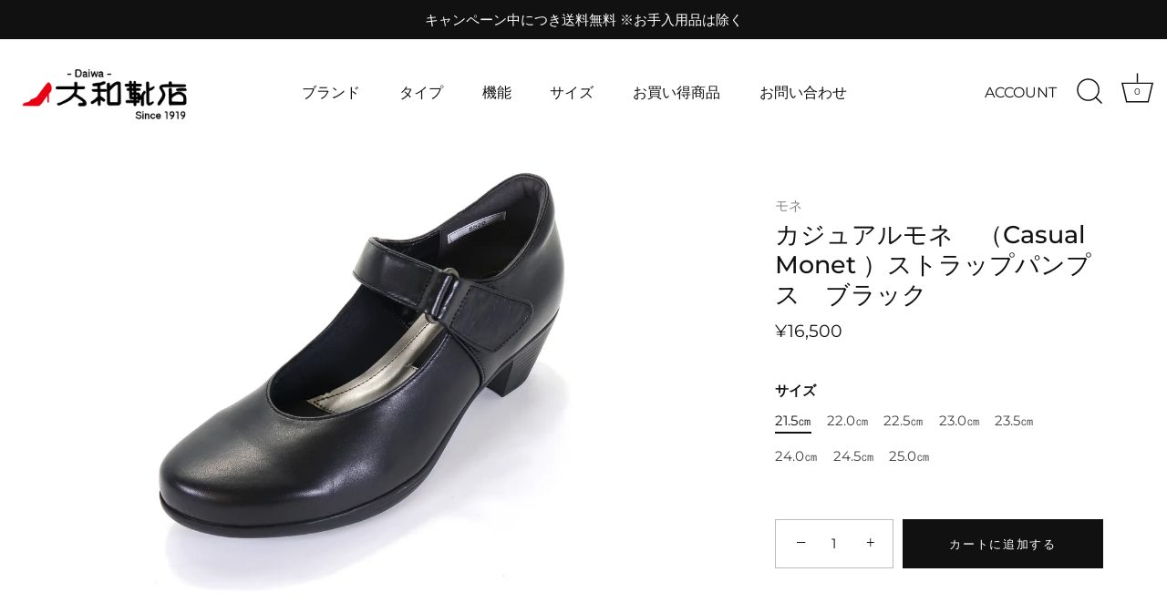

--- FILE ---
content_type: text/html; charset=utf-8
request_url: https://daiwa-kutsuten.jp/products/cm8820blk-1
body_size: 26118
content:
<!doctype html>
<html class="no-js" lang="ja">
<head>

<!-- 20220809 ここから by JIRO -->
<!-- Global site tag (gtag.js) - Google Ads: 10952665979 -->
<script async src="https://www.googletagmanager.com/gtag/js?id=AW-10952665979"></script>
<script>
  window.dataLayer = window.dataLayer || [];
  function gtag(){dataLayer.push(arguments);}
  gtag('js', new Date());

  gtag('config', 'AW-10952665979');
</script>
<!-- 20220809 ここまで by JIRO -->

  <!-- Showcase 5.4.0 -->

  <link rel="preload" href="//daiwa-kutsuten.jp/cdn/shop/t/3/assets/styles.css?v=88775964895127261301765191420" as="style">

  <meta charset="utf-8" />
<meta name="viewport" content="width=device-width,initial-scale=1.0" />
<meta http-equiv="X-UA-Compatible" content="IE=edge">

<link rel="preconnect" href="https://cdn.shopify.com" crossorigin>
<link rel="preconnect" href="https://fonts.shopify.com" crossorigin>
<link rel="preconnect" href="https://monorail-edge.shopifysvc.com"><link rel="preload" as="font" href="//daiwa-kutsuten.jp/cdn/fonts/montserrat/montserrat_n4.81949fa0ac9fd2021e16436151e8eaa539321637.woff2" type="font/woff2" crossorigin><link rel="preload" as="font" href="//daiwa-kutsuten.jp/cdn/fonts/montserrat/montserrat_n7.3c434e22befd5c18a6b4afadb1e3d77c128c7939.woff2" type="font/woff2" crossorigin><link rel="preload" as="font" href="//daiwa-kutsuten.jp/cdn/fonts/montserrat/montserrat_i4.5a4ea298b4789e064f62a29aafc18d41f09ae59b.woff2" type="font/woff2" crossorigin><link rel="preload" as="font" href="//daiwa-kutsuten.jp/cdn/fonts/montserrat/montserrat_i7.a0d4a463df4f146567d871890ffb3c80408e7732.woff2" type="font/woff2" crossorigin><link rel="preload" as="font" href="//daiwa-kutsuten.jp/cdn/fonts/montserrat/montserrat_n4.81949fa0ac9fd2021e16436151e8eaa539321637.woff2" type="font/woff2" crossorigin><link rel="preload" as="font" href="//daiwa-kutsuten.jp/cdn/fonts/montserrat/montserrat_n5.07ef3781d9c78c8b93c98419da7ad4fbeebb6635.woff2" type="font/woff2" crossorigin><link rel="preload" as="font" href="//daiwa-kutsuten.jp/cdn/fonts/montserrat/montserrat_n5.07ef3781d9c78c8b93c98419da7ad4fbeebb6635.woff2" type="font/woff2" crossorigin><link rel="preload" href="//daiwa-kutsuten.jp/cdn/shop/t/3/assets/vendor.min.js?v=8282272189747561791654088751" as="script">
<link rel="preload" href="//daiwa-kutsuten.jp/cdn/shop/t/3/assets/theme.js?v=6996629030839614241654088750" as="script"><link rel="canonical" href="https://daiwa-kutsuten.jp/products/cm8820blk-1" /><link rel="shortcut icon" href="//daiwa-kutsuten.jp/cdn/shop/files/32.png?v=1655430555" type="image/png" /><meta name="description" content="マジックテープのストラップがシッカリフィットするパンプスソールとヒールが一体型でグラつきもなく安定感抜群です 厚底に太ヒールのモードなデザインは滑らず粘りありで丈夫です そしてオブリークトウデザインは趾先を締め付けず、マジックテープのベルトでウエスト部をシッカリつかみ、安定感あります 厚めのゴムソールと太ヒールのグリップ力あり、走れるパンプスとしておススメしています インソールに低反発クッションを採用で足当りも良く1日履き続けてもストレスありませんかかとの履き口にはパットが効いて柔らかくフィット、カジュアルからエレガントまでこなす汎用性あるパンプスですカラー：ブラック素材：牛革底材：合成足型：EEEヒール高：5.0cm生産国：日本品">
<link rel="preload" as="font" href="//daiwa-kutsuten.jp/cdn/fonts/montserrat/montserrat_n5.07ef3781d9c78c8b93c98419da7ad4fbeebb6635.woff2" type="font/woff2" crossorigin><link rel="preload" as="font" href="//daiwa-kutsuten.jp/cdn/fonts/montserrat/montserrat_n6.1326b3e84230700ef15b3a29fb520639977513e0.woff2" type="font/woff2" crossorigin><meta name="theme-color" content="#111111">

  <title>
    カジュアルモネ　（Casual Monet ）ストラップパンプス　ブラック &ndash; 大和靴店
  </title>

  <meta property="og:site_name" content="大和靴店">
<meta property="og:url" content="https://daiwa-kutsuten.jp/products/cm8820blk-1">
<meta property="og:title" content="カジュアルモネ　（Casual Monet ）ストラップパンプス　ブラック">
<meta property="og:type" content="product">
<meta property="og:description" content="マジックテープのストラップがシッカリフィットするパンプスソールとヒールが一体型でグラつきもなく安定感抜群です 厚底に太ヒールのモードなデザインは滑らず粘りありで丈夫です そしてオブリークトウデザインは趾先を締め付けず、マジックテープのベルトでウエスト部をシッカリつかみ、安定感あります 厚めのゴムソールと太ヒールのグリップ力あり、走れるパンプスとしておススメしています インソールに低反発クッションを採用で足当りも良く1日履き続けてもストレスありませんかかとの履き口にはパットが効いて柔らかくフィット、カジュアルからエレガントまでこなす汎用性あるパンプスですカラー：ブラック素材：牛革底材：合成足型：EEEヒール高：5.0cm生産国：日本品"><meta property="og:image" content="http://daiwa-kutsuten.jp/cdn/shop/files/HG-CM8820_2_1200x1200.jpg?v=1697963189">
  <meta property="og:image:secure_url" content="https://daiwa-kutsuten.jp/cdn/shop/files/HG-CM8820_2_1200x1200.jpg?v=1697963189">
  <meta property="og:image:width" content="2432">
  <meta property="og:image:height" content="2432"><meta property="og:price:amount" content="16,500">
  <meta property="og:price:currency" content="JPY"><meta name="twitter:site" content="@shopify"><meta name="twitter:card" content="summary_large_image">
<meta name="twitter:title" content="カジュアルモネ　（Casual Monet ）ストラップパンプス　ブラック">
<meta name="twitter:description" content="マジックテープのストラップがシッカリフィットするパンプスソールとヒールが一体型でグラつきもなく安定感抜群です 厚底に太ヒールのモードなデザインは滑らず粘りありで丈夫です そしてオブリークトウデザインは趾先を締め付けず、マジックテープのベルトでウエスト部をシッカリつかみ、安定感あります 厚めのゴムソールと太ヒールのグリップ力あり、走れるパンプスとしておススメしています インソールに低反発クッションを採用で足当りも良く1日履き続けてもストレスありませんかかとの履き口にはパットが効いて柔らかくフィット、カジュアルからエレガントまでこなす汎用性あるパンプスですカラー：ブラック素材：牛革底材：合成足型：EEEヒール高：5.0cm生産国：日本品">


  <style data-shopify>
    :root {
      --viewport-height: 100vh;
      --viewport-height-first-section: 100vh;
      --nav-height: 0;
    }
  </style>

  <link href="//daiwa-kutsuten.jp/cdn/shop/t/3/assets/styles.css?v=88775964895127261301765191420" rel="stylesheet" type="text/css" media="all" />

  <script>window.performance && window.performance.mark && window.performance.mark('shopify.content_for_header.start');</script><meta name="google-site-verification" content="VNMXhppeRoHo5F-atb1IVoTkYb2eZkGz3f36sQVyGd0">
<meta id="shopify-digital-wallet" name="shopify-digital-wallet" content="/64572260577/digital_wallets/dialog">
<meta name="shopify-checkout-api-token" content="50984a32a0828b08086c2074c245f9b4">
<link rel="alternate" type="application/json+oembed" href="https://daiwa-kutsuten.jp/products/cm8820blk-1.oembed">
<script async="async" src="/checkouts/internal/preloads.js?locale=ja-JP"></script>
<link rel="preconnect" href="https://shop.app" crossorigin="anonymous">
<script async="async" src="https://shop.app/checkouts/internal/preloads.js?locale=ja-JP&shop_id=64572260577" crossorigin="anonymous"></script>
<script id="apple-pay-shop-capabilities" type="application/json">{"shopId":64572260577,"countryCode":"JP","currencyCode":"JPY","merchantCapabilities":["supports3DS"],"merchantId":"gid:\/\/shopify\/Shop\/64572260577","merchantName":"大和靴店","requiredBillingContactFields":["postalAddress","email","phone"],"requiredShippingContactFields":["postalAddress","email","phone"],"shippingType":"shipping","supportedNetworks":["visa","masterCard","amex","jcb","discover"],"total":{"type":"pending","label":"大和靴店","amount":"1.00"},"shopifyPaymentsEnabled":true,"supportsSubscriptions":true}</script>
<script id="shopify-features" type="application/json">{"accessToken":"50984a32a0828b08086c2074c245f9b4","betas":["rich-media-storefront-analytics"],"domain":"daiwa-kutsuten.jp","predictiveSearch":false,"shopId":64572260577,"locale":"ja"}</script>
<script>var Shopify = Shopify || {};
Shopify.shop = "daiwashop.myshopify.com";
Shopify.locale = "ja";
Shopify.currency = {"active":"JPY","rate":"1.0"};
Shopify.country = "JP";
Shopify.theme = {"name":" 大和靴店","id":133063737569,"schema_name":"Showcase","schema_version":"5.4.0","theme_store_id":677,"role":"main"};
Shopify.theme.handle = "null";
Shopify.theme.style = {"id":null,"handle":null};
Shopify.cdnHost = "daiwa-kutsuten.jp/cdn";
Shopify.routes = Shopify.routes || {};
Shopify.routes.root = "/";</script>
<script type="module">!function(o){(o.Shopify=o.Shopify||{}).modules=!0}(window);</script>
<script>!function(o){function n(){var o=[];function n(){o.push(Array.prototype.slice.apply(arguments))}return n.q=o,n}var t=o.Shopify=o.Shopify||{};t.loadFeatures=n(),t.autoloadFeatures=n()}(window);</script>
<script>
  window.ShopifyPay = window.ShopifyPay || {};
  window.ShopifyPay.apiHost = "shop.app\/pay";
  window.ShopifyPay.redirectState = null;
</script>
<script id="shop-js-analytics" type="application/json">{"pageType":"product"}</script>
<script defer="defer" async type="module" src="//daiwa-kutsuten.jp/cdn/shopifycloud/shop-js/modules/v2/client.init-shop-cart-sync_0MstufBG.ja.esm.js"></script>
<script defer="defer" async type="module" src="//daiwa-kutsuten.jp/cdn/shopifycloud/shop-js/modules/v2/chunk.common_jll-23Z1.esm.js"></script>
<script defer="defer" async type="module" src="//daiwa-kutsuten.jp/cdn/shopifycloud/shop-js/modules/v2/chunk.modal_HXih6-AF.esm.js"></script>
<script type="module">
  await import("//daiwa-kutsuten.jp/cdn/shopifycloud/shop-js/modules/v2/client.init-shop-cart-sync_0MstufBG.ja.esm.js");
await import("//daiwa-kutsuten.jp/cdn/shopifycloud/shop-js/modules/v2/chunk.common_jll-23Z1.esm.js");
await import("//daiwa-kutsuten.jp/cdn/shopifycloud/shop-js/modules/v2/chunk.modal_HXih6-AF.esm.js");

  window.Shopify.SignInWithShop?.initShopCartSync?.({"fedCMEnabled":true,"windoidEnabled":true});

</script>
<script>
  window.Shopify = window.Shopify || {};
  if (!window.Shopify.featureAssets) window.Shopify.featureAssets = {};
  window.Shopify.featureAssets['shop-js'] = {"shop-cart-sync":["modules/v2/client.shop-cart-sync_DN7iwvRY.ja.esm.js","modules/v2/chunk.common_jll-23Z1.esm.js","modules/v2/chunk.modal_HXih6-AF.esm.js"],"init-fed-cm":["modules/v2/client.init-fed-cm_DmZOWWut.ja.esm.js","modules/v2/chunk.common_jll-23Z1.esm.js","modules/v2/chunk.modal_HXih6-AF.esm.js"],"shop-cash-offers":["modules/v2/client.shop-cash-offers_HFfvn_Gz.ja.esm.js","modules/v2/chunk.common_jll-23Z1.esm.js","modules/v2/chunk.modal_HXih6-AF.esm.js"],"shop-login-button":["modules/v2/client.shop-login-button_BVN3pvk0.ja.esm.js","modules/v2/chunk.common_jll-23Z1.esm.js","modules/v2/chunk.modal_HXih6-AF.esm.js"],"pay-button":["modules/v2/client.pay-button_CyS_4GVi.ja.esm.js","modules/v2/chunk.common_jll-23Z1.esm.js","modules/v2/chunk.modal_HXih6-AF.esm.js"],"shop-button":["modules/v2/client.shop-button_zh22db91.ja.esm.js","modules/v2/chunk.common_jll-23Z1.esm.js","modules/v2/chunk.modal_HXih6-AF.esm.js"],"avatar":["modules/v2/client.avatar_BTnouDA3.ja.esm.js"],"init-windoid":["modules/v2/client.init-windoid_BlVJIuJ5.ja.esm.js","modules/v2/chunk.common_jll-23Z1.esm.js","modules/v2/chunk.modal_HXih6-AF.esm.js"],"init-shop-for-new-customer-accounts":["modules/v2/client.init-shop-for-new-customer-accounts_BqzwtUK7.ja.esm.js","modules/v2/client.shop-login-button_BVN3pvk0.ja.esm.js","modules/v2/chunk.common_jll-23Z1.esm.js","modules/v2/chunk.modal_HXih6-AF.esm.js"],"init-shop-email-lookup-coordinator":["modules/v2/client.init-shop-email-lookup-coordinator_DKDv3hKi.ja.esm.js","modules/v2/chunk.common_jll-23Z1.esm.js","modules/v2/chunk.modal_HXih6-AF.esm.js"],"init-shop-cart-sync":["modules/v2/client.init-shop-cart-sync_0MstufBG.ja.esm.js","modules/v2/chunk.common_jll-23Z1.esm.js","modules/v2/chunk.modal_HXih6-AF.esm.js"],"shop-toast-manager":["modules/v2/client.shop-toast-manager_BkVvTGW3.ja.esm.js","modules/v2/chunk.common_jll-23Z1.esm.js","modules/v2/chunk.modal_HXih6-AF.esm.js"],"init-customer-accounts":["modules/v2/client.init-customer-accounts_CZbUHFPX.ja.esm.js","modules/v2/client.shop-login-button_BVN3pvk0.ja.esm.js","modules/v2/chunk.common_jll-23Z1.esm.js","modules/v2/chunk.modal_HXih6-AF.esm.js"],"init-customer-accounts-sign-up":["modules/v2/client.init-customer-accounts-sign-up_C0QA8nCd.ja.esm.js","modules/v2/client.shop-login-button_BVN3pvk0.ja.esm.js","modules/v2/chunk.common_jll-23Z1.esm.js","modules/v2/chunk.modal_HXih6-AF.esm.js"],"shop-follow-button":["modules/v2/client.shop-follow-button_CSkbpFfm.ja.esm.js","modules/v2/chunk.common_jll-23Z1.esm.js","modules/v2/chunk.modal_HXih6-AF.esm.js"],"checkout-modal":["modules/v2/client.checkout-modal_rYdHFJTE.ja.esm.js","modules/v2/chunk.common_jll-23Z1.esm.js","modules/v2/chunk.modal_HXih6-AF.esm.js"],"shop-login":["modules/v2/client.shop-login_DeXIozZF.ja.esm.js","modules/v2/chunk.common_jll-23Z1.esm.js","modules/v2/chunk.modal_HXih6-AF.esm.js"],"lead-capture":["modules/v2/client.lead-capture_DGEoeVgo.ja.esm.js","modules/v2/chunk.common_jll-23Z1.esm.js","modules/v2/chunk.modal_HXih6-AF.esm.js"],"payment-terms":["modules/v2/client.payment-terms_BXPcfuME.ja.esm.js","modules/v2/chunk.common_jll-23Z1.esm.js","modules/v2/chunk.modal_HXih6-AF.esm.js"]};
</script>
<script>(function() {
  var isLoaded = false;
  function asyncLoad() {
    if (isLoaded) return;
    isLoaded = true;
    var urls = ["https:\/\/delivery-date-and-time-picker.amp.tokyo\/script_tags\/cart_attributes.js?shop=daiwashop.myshopify.com","https:\/\/cax.channel.io\/shopify\/plugins\/b796c78e-4aeb-483e-be3a-8e53fa04e0fb.js?shop=daiwashop.myshopify.com","\/\/cdn.shopify.com\/proxy\/c2f349d4ea0543340b04f64877f597d918b33fa3c3aa96f0d00613fd665ed82d\/shippingmanagerprod.blob.core.windows.net\/haisoshippingmaster\/daiwashop.myshopify.com_haiso_datetimespecific.js?v=20220704170515\u0026shop=daiwashop.myshopify.com\u0026sp-cache-control=cHVibGljLCBtYXgtYWdlPTkwMA"];
    for (var i = 0; i < urls.length; i++) {
      var s = document.createElement('script');
      s.type = 'text/javascript';
      s.async = true;
      s.src = urls[i];
      var x = document.getElementsByTagName('script')[0];
      x.parentNode.insertBefore(s, x);
    }
  };
  if(window.attachEvent) {
    window.attachEvent('onload', asyncLoad);
  } else {
    window.addEventListener('load', asyncLoad, false);
  }
})();</script>
<script id="__st">var __st={"a":64572260577,"offset":32400,"reqid":"e0d32049-b375-4b03-9679-657f61e1fb5e-1769384340","pageurl":"daiwa-kutsuten.jp\/products\/cm8820blk-1","u":"4892b047a715","p":"product","rtyp":"product","rid":8111057043681};</script>
<script>window.ShopifyPaypalV4VisibilityTracking = true;</script>
<script id="captcha-bootstrap">!function(){'use strict';const t='contact',e='account',n='new_comment',o=[[t,t],['blogs',n],['comments',n],[t,'customer']],c=[[e,'customer_login'],[e,'guest_login'],[e,'recover_customer_password'],[e,'create_customer']],r=t=>t.map((([t,e])=>`form[action*='/${t}']:not([data-nocaptcha='true']) input[name='form_type'][value='${e}']`)).join(','),a=t=>()=>t?[...document.querySelectorAll(t)].map((t=>t.form)):[];function s(){const t=[...o],e=r(t);return a(e)}const i='password',u='form_key',d=['recaptcha-v3-token','g-recaptcha-response','h-captcha-response',i],f=()=>{try{return window.sessionStorage}catch{return}},m='__shopify_v',_=t=>t.elements[u];function p(t,e,n=!1){try{const o=window.sessionStorage,c=JSON.parse(o.getItem(e)),{data:r}=function(t){const{data:e,action:n}=t;return t[m]||n?{data:e,action:n}:{data:t,action:n}}(c);for(const[e,n]of Object.entries(r))t.elements[e]&&(t.elements[e].value=n);n&&o.removeItem(e)}catch(o){console.error('form repopulation failed',{error:o})}}const l='form_type',E='cptcha';function T(t){t.dataset[E]=!0}const w=window,h=w.document,L='Shopify',v='ce_forms',y='captcha';let A=!1;((t,e)=>{const n=(g='f06e6c50-85a8-45c8-87d0-21a2b65856fe',I='https://cdn.shopify.com/shopifycloud/storefront-forms-hcaptcha/ce_storefront_forms_captcha_hcaptcha.v1.5.2.iife.js',D={infoText:'hCaptchaによる保護',privacyText:'プライバシー',termsText:'利用規約'},(t,e,n)=>{const o=w[L][v],c=o.bindForm;if(c)return c(t,g,e,D).then(n);var r;o.q.push([[t,g,e,D],n]),r=I,A||(h.body.append(Object.assign(h.createElement('script'),{id:'captcha-provider',async:!0,src:r})),A=!0)});var g,I,D;w[L]=w[L]||{},w[L][v]=w[L][v]||{},w[L][v].q=[],w[L][y]=w[L][y]||{},w[L][y].protect=function(t,e){n(t,void 0,e),T(t)},Object.freeze(w[L][y]),function(t,e,n,w,h,L){const[v,y,A,g]=function(t,e,n){const i=e?o:[],u=t?c:[],d=[...i,...u],f=r(d),m=r(i),_=r(d.filter((([t,e])=>n.includes(e))));return[a(f),a(m),a(_),s()]}(w,h,L),I=t=>{const e=t.target;return e instanceof HTMLFormElement?e:e&&e.form},D=t=>v().includes(t);t.addEventListener('submit',(t=>{const e=I(t);if(!e)return;const n=D(e)&&!e.dataset.hcaptchaBound&&!e.dataset.recaptchaBound,o=_(e),c=g().includes(e)&&(!o||!o.value);(n||c)&&t.preventDefault(),c&&!n&&(function(t){try{if(!f())return;!function(t){const e=f();if(!e)return;const n=_(t);if(!n)return;const o=n.value;o&&e.removeItem(o)}(t);const e=Array.from(Array(32),(()=>Math.random().toString(36)[2])).join('');!function(t,e){_(t)||t.append(Object.assign(document.createElement('input'),{type:'hidden',name:u})),t.elements[u].value=e}(t,e),function(t,e){const n=f();if(!n)return;const o=[...t.querySelectorAll(`input[type='${i}']`)].map((({name:t})=>t)),c=[...d,...o],r={};for(const[a,s]of new FormData(t).entries())c.includes(a)||(r[a]=s);n.setItem(e,JSON.stringify({[m]:1,action:t.action,data:r}))}(t,e)}catch(e){console.error('failed to persist form',e)}}(e),e.submit())}));const S=(t,e)=>{t&&!t.dataset[E]&&(n(t,e.some((e=>e===t))),T(t))};for(const o of['focusin','change'])t.addEventListener(o,(t=>{const e=I(t);D(e)&&S(e,y())}));const B=e.get('form_key'),M=e.get(l),P=B&&M;t.addEventListener('DOMContentLoaded',(()=>{const t=y();if(P)for(const e of t)e.elements[l].value===M&&p(e,B);[...new Set([...A(),...v().filter((t=>'true'===t.dataset.shopifyCaptcha))])].forEach((e=>S(e,t)))}))}(h,new URLSearchParams(w.location.search),n,t,e,['guest_login'])})(!0,!0)}();</script>
<script integrity="sha256-4kQ18oKyAcykRKYeNunJcIwy7WH5gtpwJnB7kiuLZ1E=" data-source-attribution="shopify.loadfeatures" defer="defer" src="//daiwa-kutsuten.jp/cdn/shopifycloud/storefront/assets/storefront/load_feature-a0a9edcb.js" crossorigin="anonymous"></script>
<script crossorigin="anonymous" defer="defer" src="//daiwa-kutsuten.jp/cdn/shopifycloud/storefront/assets/shopify_pay/storefront-65b4c6d7.js?v=20250812"></script>
<script data-source-attribution="shopify.dynamic_checkout.dynamic.init">var Shopify=Shopify||{};Shopify.PaymentButton=Shopify.PaymentButton||{isStorefrontPortableWallets:!0,init:function(){window.Shopify.PaymentButton.init=function(){};var t=document.createElement("script");t.src="https://daiwa-kutsuten.jp/cdn/shopifycloud/portable-wallets/latest/portable-wallets.ja.js",t.type="module",document.head.appendChild(t)}};
</script>
<script data-source-attribution="shopify.dynamic_checkout.buyer_consent">
  function portableWalletsHideBuyerConsent(e){var t=document.getElementById("shopify-buyer-consent"),n=document.getElementById("shopify-subscription-policy-button");t&&n&&(t.classList.add("hidden"),t.setAttribute("aria-hidden","true"),n.removeEventListener("click",e))}function portableWalletsShowBuyerConsent(e){var t=document.getElementById("shopify-buyer-consent"),n=document.getElementById("shopify-subscription-policy-button");t&&n&&(t.classList.remove("hidden"),t.removeAttribute("aria-hidden"),n.addEventListener("click",e))}window.Shopify?.PaymentButton&&(window.Shopify.PaymentButton.hideBuyerConsent=portableWalletsHideBuyerConsent,window.Shopify.PaymentButton.showBuyerConsent=portableWalletsShowBuyerConsent);
</script>
<script data-source-attribution="shopify.dynamic_checkout.cart.bootstrap">document.addEventListener("DOMContentLoaded",(function(){function t(){return document.querySelector("shopify-accelerated-checkout-cart, shopify-accelerated-checkout")}if(t())Shopify.PaymentButton.init();else{new MutationObserver((function(e,n){t()&&(Shopify.PaymentButton.init(),n.disconnect())})).observe(document.body,{childList:!0,subtree:!0})}}));
</script>
<link id="shopify-accelerated-checkout-styles" rel="stylesheet" media="screen" href="https://daiwa-kutsuten.jp/cdn/shopifycloud/portable-wallets/latest/accelerated-checkout-backwards-compat.css" crossorigin="anonymous">
<style id="shopify-accelerated-checkout-cart">
        #shopify-buyer-consent {
  margin-top: 1em;
  display: inline-block;
  width: 100%;
}

#shopify-buyer-consent.hidden {
  display: none;
}

#shopify-subscription-policy-button {
  background: none;
  border: none;
  padding: 0;
  text-decoration: underline;
  font-size: inherit;
  cursor: pointer;
}

#shopify-subscription-policy-button::before {
  box-shadow: none;
}

      </style>

<script>window.performance && window.performance.mark && window.performance.mark('shopify.content_for_header.end');</script>

  <script>
    document.documentElement.className = document.documentElement.className.replace('no-js', 'js');
    window.theme = window.theme || {};
    
      theme.money_format_with_code_preference = "¥{{amount_no_decimals}}";
    
    theme.money_format = "¥{{amount_no_decimals}}";
    theme.money_container = '.theme-money';
    theme.strings = {
      previous: "前",
      next: "次",
      close: "閉じる",
      addressError: "アドレスの検索中にエラーが発生しました",
      addressNoResults: "アドレスの結果はありません",
      addressQueryLimit: "GoogleAPIの使用制限を超えました。 \u003cahref = \"https:\/\/developers.google.com\/maps\/premium\/usage-limits\"\u003eプレミアムプラン\u003c\/a\u003eへのアップグレードを検討してください。",
      authError: "Google MapsAPIキーの認証に問題がありました。",
      back: "戻る",
      cartConfirmation: "続行する前に、利用規約に同意する必要があります。",
      loadMore: "読み込む",
      infiniteScrollNoMore: "これ以上の結果はありません",
      priceNonExistent: "利用できません",
      buttonDefault: "カートに追加する",
      buttonPreorder: "カートに追加する",
      buttonNoStock: "在庫切れ",
      buttonNoVariant: "利用できません",
      variantNoStock: "売り切れ",
      unitPriceSeparator: "\/",
      colorBoxPrevious: "前",
      colorBoxNext: "次",
      colorBoxClose: "閉じる",
      navigateHome: "ホーム",
      productAddingToCart: "追加する",
      productAddedToCart: "カートに追加",
      popupWasAdded: "カートに追加されました",
      popupCheckout: "ご注文へ手続きへ",
      popupContinueShopping: "ショッピングを続ける",
      onlyXLeft: "[[ quantity ]] 在庫あり",
      priceSoldOut: "Sold Out",
      inventoryLowStock: "在庫が少ない",
      inventoryInStock: "在庫あり",
      loading: "Loading...",
      viewCart: "カートを確認する",
      page: "ページ {{ page }}",
      imageSlider: "画像スライダー",
      clearAll: "全てクリア"
    };
    theme.routes = {
      root_url: '/',
      cart_url: '/cart',
      cart_add_url: '/cart/add',
      checkout: '/checkout'
    };
    theme.settings = {
      animationEnabledDesktop: true,
      animationEnabledMobile: true
    };

    theme.checkViewportFillers = function(){
      var toggleState = false;
      var elPageContent = document.getElementById('page-content');
      if(elPageContent) {
        var elOverlapSection = elPageContent.querySelector('.header-overlap-section');
        if (elOverlapSection) {
          var padding = parseInt(getComputedStyle(elPageContent).getPropertyValue('padding-top'));
          toggleState = ((Math.round(elOverlapSection.offsetTop) - padding) === 0);
        }
      }
      if(toggleState) {
        document.getElementsByTagName('body')[0].classList.add('header-section-overlap');
      } else {
        document.getElementsByTagName('body')[0].classList.remove('header-section-overlap');
      }
    };

    theme.assessAltLogo = function(){
      var elsOverlappers = document.querySelectorAll('.needs-alt-logo');
      var useAltLogo = false;
      if(elsOverlappers.length) {
        var elSiteControl = document.querySelector('#site-control');
        var elSiteControlInner = document.querySelector('#site-control .site-control__inner');
        var headerMid = elSiteControlInner.offsetTop + elSiteControl.offsetTop + elSiteControlInner.offsetHeight / 2;
        Array.prototype.forEach.call(elsOverlappers, function(el, i){
          var thisTop = el.getBoundingClientRect().top;
          var thisBottom = thisTop + el.offsetHeight;
          if(headerMid > thisTop && headerMid < thisBottom) {
            useAltLogo = true;
            return false;
          }
        });
      }
      if(useAltLogo) {
        document.getElementsByTagName('body')[0].classList.add('use-alt-logo');
      } else {
        document.getElementsByTagName('body')[0].classList.remove('use-alt-logo');
      }
    };
  </script>
<link href="https://monorail-edge.shopifysvc.com" rel="dns-prefetch">
<script>(function(){if ("sendBeacon" in navigator && "performance" in window) {try {var session_token_from_headers = performance.getEntriesByType('navigation')[0].serverTiming.find(x => x.name == '_s').description;} catch {var session_token_from_headers = undefined;}var session_cookie_matches = document.cookie.match(/_shopify_s=([^;]*)/);var session_token_from_cookie = session_cookie_matches && session_cookie_matches.length === 2 ? session_cookie_matches[1] : "";var session_token = session_token_from_headers || session_token_from_cookie || "";function handle_abandonment_event(e) {var entries = performance.getEntries().filter(function(entry) {return /monorail-edge.shopifysvc.com/.test(entry.name);});if (!window.abandonment_tracked && entries.length === 0) {window.abandonment_tracked = true;var currentMs = Date.now();var navigation_start = performance.timing.navigationStart;var payload = {shop_id: 64572260577,url: window.location.href,navigation_start,duration: currentMs - navigation_start,session_token,page_type: "product"};window.navigator.sendBeacon("https://monorail-edge.shopifysvc.com/v1/produce", JSON.stringify({schema_id: "online_store_buyer_site_abandonment/1.1",payload: payload,metadata: {event_created_at_ms: currentMs,event_sent_at_ms: currentMs}}));}}window.addEventListener('pagehide', handle_abandonment_event);}}());</script>
<script id="web-pixels-manager-setup">(function e(e,d,r,n,o){if(void 0===o&&(o={}),!Boolean(null===(a=null===(i=window.Shopify)||void 0===i?void 0:i.analytics)||void 0===a?void 0:a.replayQueue)){var i,a;window.Shopify=window.Shopify||{};var t=window.Shopify;t.analytics=t.analytics||{};var s=t.analytics;s.replayQueue=[],s.publish=function(e,d,r){return s.replayQueue.push([e,d,r]),!0};try{self.performance.mark("wpm:start")}catch(e){}var l=function(){var e={modern:/Edge?\/(1{2}[4-9]|1[2-9]\d|[2-9]\d{2}|\d{4,})\.\d+(\.\d+|)|Firefox\/(1{2}[4-9]|1[2-9]\d|[2-9]\d{2}|\d{4,})\.\d+(\.\d+|)|Chrom(ium|e)\/(9{2}|\d{3,})\.\d+(\.\d+|)|(Maci|X1{2}).+ Version\/(15\.\d+|(1[6-9]|[2-9]\d|\d{3,})\.\d+)([,.]\d+|)( \(\w+\)|)( Mobile\/\w+|) Safari\/|Chrome.+OPR\/(9{2}|\d{3,})\.\d+\.\d+|(CPU[ +]OS|iPhone[ +]OS|CPU[ +]iPhone|CPU IPhone OS|CPU iPad OS)[ +]+(15[._]\d+|(1[6-9]|[2-9]\d|\d{3,})[._]\d+)([._]\d+|)|Android:?[ /-](13[3-9]|1[4-9]\d|[2-9]\d{2}|\d{4,})(\.\d+|)(\.\d+|)|Android.+Firefox\/(13[5-9]|1[4-9]\d|[2-9]\d{2}|\d{4,})\.\d+(\.\d+|)|Android.+Chrom(ium|e)\/(13[3-9]|1[4-9]\d|[2-9]\d{2}|\d{4,})\.\d+(\.\d+|)|SamsungBrowser\/([2-9]\d|\d{3,})\.\d+/,legacy:/Edge?\/(1[6-9]|[2-9]\d|\d{3,})\.\d+(\.\d+|)|Firefox\/(5[4-9]|[6-9]\d|\d{3,})\.\d+(\.\d+|)|Chrom(ium|e)\/(5[1-9]|[6-9]\d|\d{3,})\.\d+(\.\d+|)([\d.]+$|.*Safari\/(?![\d.]+ Edge\/[\d.]+$))|(Maci|X1{2}).+ Version\/(10\.\d+|(1[1-9]|[2-9]\d|\d{3,})\.\d+)([,.]\d+|)( \(\w+\)|)( Mobile\/\w+|) Safari\/|Chrome.+OPR\/(3[89]|[4-9]\d|\d{3,})\.\d+\.\d+|(CPU[ +]OS|iPhone[ +]OS|CPU[ +]iPhone|CPU IPhone OS|CPU iPad OS)[ +]+(10[._]\d+|(1[1-9]|[2-9]\d|\d{3,})[._]\d+)([._]\d+|)|Android:?[ /-](13[3-9]|1[4-9]\d|[2-9]\d{2}|\d{4,})(\.\d+|)(\.\d+|)|Mobile Safari.+OPR\/([89]\d|\d{3,})\.\d+\.\d+|Android.+Firefox\/(13[5-9]|1[4-9]\d|[2-9]\d{2}|\d{4,})\.\d+(\.\d+|)|Android.+Chrom(ium|e)\/(13[3-9]|1[4-9]\d|[2-9]\d{2}|\d{4,})\.\d+(\.\d+|)|Android.+(UC? ?Browser|UCWEB|U3)[ /]?(15\.([5-9]|\d{2,})|(1[6-9]|[2-9]\d|\d{3,})\.\d+)\.\d+|SamsungBrowser\/(5\.\d+|([6-9]|\d{2,})\.\d+)|Android.+MQ{2}Browser\/(14(\.(9|\d{2,})|)|(1[5-9]|[2-9]\d|\d{3,})(\.\d+|))(\.\d+|)|K[Aa][Ii]OS\/(3\.\d+|([4-9]|\d{2,})\.\d+)(\.\d+|)/},d=e.modern,r=e.legacy,n=navigator.userAgent;return n.match(d)?"modern":n.match(r)?"legacy":"unknown"}(),u="modern"===l?"modern":"legacy",c=(null!=n?n:{modern:"",legacy:""})[u],f=function(e){return[e.baseUrl,"/wpm","/b",e.hashVersion,"modern"===e.buildTarget?"m":"l",".js"].join("")}({baseUrl:d,hashVersion:r,buildTarget:u}),m=function(e){var d=e.version,r=e.bundleTarget,n=e.surface,o=e.pageUrl,i=e.monorailEndpoint;return{emit:function(e){var a=e.status,t=e.errorMsg,s=(new Date).getTime(),l=JSON.stringify({metadata:{event_sent_at_ms:s},events:[{schema_id:"web_pixels_manager_load/3.1",payload:{version:d,bundle_target:r,page_url:o,status:a,surface:n,error_msg:t},metadata:{event_created_at_ms:s}}]});if(!i)return console&&console.warn&&console.warn("[Web Pixels Manager] No Monorail endpoint provided, skipping logging."),!1;try{return self.navigator.sendBeacon.bind(self.navigator)(i,l)}catch(e){}var u=new XMLHttpRequest;try{return u.open("POST",i,!0),u.setRequestHeader("Content-Type","text/plain"),u.send(l),!0}catch(e){return console&&console.warn&&console.warn("[Web Pixels Manager] Got an unhandled error while logging to Monorail."),!1}}}}({version:r,bundleTarget:l,surface:e.surface,pageUrl:self.location.href,monorailEndpoint:e.monorailEndpoint});try{o.browserTarget=l,function(e){var d=e.src,r=e.async,n=void 0===r||r,o=e.onload,i=e.onerror,a=e.sri,t=e.scriptDataAttributes,s=void 0===t?{}:t,l=document.createElement("script"),u=document.querySelector("head"),c=document.querySelector("body");if(l.async=n,l.src=d,a&&(l.integrity=a,l.crossOrigin="anonymous"),s)for(var f in s)if(Object.prototype.hasOwnProperty.call(s,f))try{l.dataset[f]=s[f]}catch(e){}if(o&&l.addEventListener("load",o),i&&l.addEventListener("error",i),u)u.appendChild(l);else{if(!c)throw new Error("Did not find a head or body element to append the script");c.appendChild(l)}}({src:f,async:!0,onload:function(){if(!function(){var e,d;return Boolean(null===(d=null===(e=window.Shopify)||void 0===e?void 0:e.analytics)||void 0===d?void 0:d.initialized)}()){var d=window.webPixelsManager.init(e)||void 0;if(d){var r=window.Shopify.analytics;r.replayQueue.forEach((function(e){var r=e[0],n=e[1],o=e[2];d.publishCustomEvent(r,n,o)})),r.replayQueue=[],r.publish=d.publishCustomEvent,r.visitor=d.visitor,r.initialized=!0}}},onerror:function(){return m.emit({status:"failed",errorMsg:"".concat(f," has failed to load")})},sri:function(e){var d=/^sha384-[A-Za-z0-9+/=]+$/;return"string"==typeof e&&d.test(e)}(c)?c:"",scriptDataAttributes:o}),m.emit({status:"loading"})}catch(e){m.emit({status:"failed",errorMsg:(null==e?void 0:e.message)||"Unknown error"})}}})({shopId: 64572260577,storefrontBaseUrl: "https://daiwa-kutsuten.jp",extensionsBaseUrl: "https://extensions.shopifycdn.com/cdn/shopifycloud/web-pixels-manager",monorailEndpoint: "https://monorail-edge.shopifysvc.com/unstable/produce_batch",surface: "storefront-renderer",enabledBetaFlags: ["2dca8a86"],webPixelsConfigList: [{"id":"457572577","configuration":"{\"config\":\"{\\\"pixel_id\\\":\\\"AW-10952665979\\\",\\\"target_country\\\":\\\"JP\\\",\\\"gtag_events\\\":[{\\\"type\\\":\\\"search\\\",\\\"action_label\\\":\\\"AW-10952665979\\\/-ikxCIjCqIkYEPvW0eYo\\\"},{\\\"type\\\":\\\"begin_checkout\\\",\\\"action_label\\\":\\\"AW-10952665979\\\/nsGTCIXCqIkYEPvW0eYo\\\"},{\\\"type\\\":\\\"view_item\\\",\\\"action_label\\\":[\\\"AW-10952665979\\\/_WiqCP_BqIkYEPvW0eYo\\\",\\\"MC-D0HQQXH0LZ\\\"]},{\\\"type\\\":\\\"purchase\\\",\\\"action_label\\\":[\\\"AW-10952665979\\\/7SBtCPzBqIkYEPvW0eYo\\\",\\\"MC-D0HQQXH0LZ\\\"]},{\\\"type\\\":\\\"page_view\\\",\\\"action_label\\\":[\\\"AW-10952665979\\\/xrjlCPnBqIkYEPvW0eYo\\\",\\\"MC-D0HQQXH0LZ\\\"]},{\\\"type\\\":\\\"add_payment_info\\\",\\\"action_label\\\":\\\"AW-10952665979\\\/vNHRCIvCqIkYEPvW0eYo\\\"},{\\\"type\\\":\\\"add_to_cart\\\",\\\"action_label\\\":\\\"AW-10952665979\\\/crXiCILCqIkYEPvW0eYo\\\"}],\\\"enable_monitoring_mode\\\":false}\"}","eventPayloadVersion":"v1","runtimeContext":"OPEN","scriptVersion":"b2a88bafab3e21179ed38636efcd8a93","type":"APP","apiClientId":1780363,"privacyPurposes":[],"dataSharingAdjustments":{"protectedCustomerApprovalScopes":["read_customer_address","read_customer_email","read_customer_name","read_customer_personal_data","read_customer_phone"]}},{"id":"shopify-app-pixel","configuration":"{}","eventPayloadVersion":"v1","runtimeContext":"STRICT","scriptVersion":"0450","apiClientId":"shopify-pixel","type":"APP","privacyPurposes":["ANALYTICS","MARKETING"]},{"id":"shopify-custom-pixel","eventPayloadVersion":"v1","runtimeContext":"LAX","scriptVersion":"0450","apiClientId":"shopify-pixel","type":"CUSTOM","privacyPurposes":["ANALYTICS","MARKETING"]}],isMerchantRequest: false,initData: {"shop":{"name":"大和靴店","paymentSettings":{"currencyCode":"JPY"},"myshopifyDomain":"daiwashop.myshopify.com","countryCode":"JP","storefrontUrl":"https:\/\/daiwa-kutsuten.jp"},"customer":null,"cart":null,"checkout":null,"productVariants":[{"price":{"amount":16500.0,"currencyCode":"JPY"},"product":{"title":"カジュアルモネ　（Casual Monet ）ストラップパンプス　ブラック","vendor":"モネ","id":"8111057043681","untranslatedTitle":"カジュアルモネ　（Casual Monet ）ストラップパンプス　ブラック","url":"\/products\/cm8820blk-1","type":"靴"},"id":"44127672336609","image":{"src":"\/\/daiwa-kutsuten.jp\/cdn\/shop\/files\/HG-CM8820_2.jpg?v=1697963189"},"sku":"","title":"21.5㎝","untranslatedTitle":"21.5㎝"},{"price":{"amount":16500.0,"currencyCode":"JPY"},"product":{"title":"カジュアルモネ　（Casual Monet ）ストラップパンプス　ブラック","vendor":"モネ","id":"8111057043681","untranslatedTitle":"カジュアルモネ　（Casual Monet ）ストラップパンプス　ブラック","url":"\/products\/cm8820blk-1","type":"靴"},"id":"44127672369377","image":{"src":"\/\/daiwa-kutsuten.jp\/cdn\/shop\/files\/HG-CM8820_2.jpg?v=1697963189"},"sku":"","title":"22.0㎝","untranslatedTitle":"22.0㎝"},{"price":{"amount":16500.0,"currencyCode":"JPY"},"product":{"title":"カジュアルモネ　（Casual Monet ）ストラップパンプス　ブラック","vendor":"モネ","id":"8111057043681","untranslatedTitle":"カジュアルモネ　（Casual Monet ）ストラップパンプス　ブラック","url":"\/products\/cm8820blk-1","type":"靴"},"id":"44127672402145","image":{"src":"\/\/daiwa-kutsuten.jp\/cdn\/shop\/files\/HG-CM8820_2.jpg?v=1697963189"},"sku":"","title":"22.5㎝","untranslatedTitle":"22.5㎝"},{"price":{"amount":16500.0,"currencyCode":"JPY"},"product":{"title":"カジュアルモネ　（Casual Monet ）ストラップパンプス　ブラック","vendor":"モネ","id":"8111057043681","untranslatedTitle":"カジュアルモネ　（Casual Monet ）ストラップパンプス　ブラック","url":"\/products\/cm8820blk-1","type":"靴"},"id":"44127672434913","image":{"src":"\/\/daiwa-kutsuten.jp\/cdn\/shop\/files\/HG-CM8820_2.jpg?v=1697963189"},"sku":"","title":"23.0㎝","untranslatedTitle":"23.0㎝"},{"price":{"amount":16500.0,"currencyCode":"JPY"},"product":{"title":"カジュアルモネ　（Casual Monet ）ストラップパンプス　ブラック","vendor":"モネ","id":"8111057043681","untranslatedTitle":"カジュアルモネ　（Casual Monet ）ストラップパンプス　ブラック","url":"\/products\/cm8820blk-1","type":"靴"},"id":"44127672467681","image":{"src":"\/\/daiwa-kutsuten.jp\/cdn\/shop\/files\/HG-CM8820_2.jpg?v=1697963189"},"sku":"","title":"23.5㎝","untranslatedTitle":"23.5㎝"},{"price":{"amount":16500.0,"currencyCode":"JPY"},"product":{"title":"カジュアルモネ　（Casual Monet ）ストラップパンプス　ブラック","vendor":"モネ","id":"8111057043681","untranslatedTitle":"カジュアルモネ　（Casual Monet ）ストラップパンプス　ブラック","url":"\/products\/cm8820blk-1","type":"靴"},"id":"44127672500449","image":{"src":"\/\/daiwa-kutsuten.jp\/cdn\/shop\/files\/HG-CM8820_2.jpg?v=1697963189"},"sku":"","title":"24.0㎝","untranslatedTitle":"24.0㎝"},{"price":{"amount":16500.0,"currencyCode":"JPY"},"product":{"title":"カジュアルモネ　（Casual Monet ）ストラップパンプス　ブラック","vendor":"モネ","id":"8111057043681","untranslatedTitle":"カジュアルモネ　（Casual Monet ）ストラップパンプス　ブラック","url":"\/products\/cm8820blk-1","type":"靴"},"id":"44127672533217","image":{"src":"\/\/daiwa-kutsuten.jp\/cdn\/shop\/files\/HG-CM8820_2.jpg?v=1697963189"},"sku":"","title":"24.5㎝","untranslatedTitle":"24.5㎝"},{"price":{"amount":16500.0,"currencyCode":"JPY"},"product":{"title":"カジュアルモネ　（Casual Monet ）ストラップパンプス　ブラック","vendor":"モネ","id":"8111057043681","untranslatedTitle":"カジュアルモネ　（Casual Monet ）ストラップパンプス　ブラック","url":"\/products\/cm8820blk-1","type":"靴"},"id":"44127672565985","image":{"src":"\/\/daiwa-kutsuten.jp\/cdn\/shop\/files\/HG-CM8820_2.jpg?v=1697963189"},"sku":"","title":"25.0㎝","untranslatedTitle":"25.0㎝"}],"purchasingCompany":null},},"https://daiwa-kutsuten.jp/cdn","fcfee988w5aeb613cpc8e4bc33m6693e112",{"modern":"","legacy":""},{"shopId":"64572260577","storefrontBaseUrl":"https:\/\/daiwa-kutsuten.jp","extensionBaseUrl":"https:\/\/extensions.shopifycdn.com\/cdn\/shopifycloud\/web-pixels-manager","surface":"storefront-renderer","enabledBetaFlags":"[\"2dca8a86\"]","isMerchantRequest":"false","hashVersion":"fcfee988w5aeb613cpc8e4bc33m6693e112","publish":"custom","events":"[[\"page_viewed\",{}],[\"product_viewed\",{\"productVariant\":{\"price\":{\"amount\":16500.0,\"currencyCode\":\"JPY\"},\"product\":{\"title\":\"カジュアルモネ　（Casual Monet ）ストラップパンプス　ブラック\",\"vendor\":\"モネ\",\"id\":\"8111057043681\",\"untranslatedTitle\":\"カジュアルモネ　（Casual Monet ）ストラップパンプス　ブラック\",\"url\":\"\/products\/cm8820blk-1\",\"type\":\"靴\"},\"id\":\"44127672336609\",\"image\":{\"src\":\"\/\/daiwa-kutsuten.jp\/cdn\/shop\/files\/HG-CM8820_2.jpg?v=1697963189\"},\"sku\":\"\",\"title\":\"21.5㎝\",\"untranslatedTitle\":\"21.5㎝\"}}]]"});</script><script>
  window.ShopifyAnalytics = window.ShopifyAnalytics || {};
  window.ShopifyAnalytics.meta = window.ShopifyAnalytics.meta || {};
  window.ShopifyAnalytics.meta.currency = 'JPY';
  var meta = {"product":{"id":8111057043681,"gid":"gid:\/\/shopify\/Product\/8111057043681","vendor":"モネ","type":"靴","handle":"cm8820blk-1","variants":[{"id":44127672336609,"price":1650000,"name":"カジュアルモネ　（Casual Monet ）ストラップパンプス　ブラック - 21.5㎝","public_title":"21.5㎝","sku":""},{"id":44127672369377,"price":1650000,"name":"カジュアルモネ　（Casual Monet ）ストラップパンプス　ブラック - 22.0㎝","public_title":"22.0㎝","sku":""},{"id":44127672402145,"price":1650000,"name":"カジュアルモネ　（Casual Monet ）ストラップパンプス　ブラック - 22.5㎝","public_title":"22.5㎝","sku":""},{"id":44127672434913,"price":1650000,"name":"カジュアルモネ　（Casual Monet ）ストラップパンプス　ブラック - 23.0㎝","public_title":"23.0㎝","sku":""},{"id":44127672467681,"price":1650000,"name":"カジュアルモネ　（Casual Monet ）ストラップパンプス　ブラック - 23.5㎝","public_title":"23.5㎝","sku":""},{"id":44127672500449,"price":1650000,"name":"カジュアルモネ　（Casual Monet ）ストラップパンプス　ブラック - 24.0㎝","public_title":"24.0㎝","sku":""},{"id":44127672533217,"price":1650000,"name":"カジュアルモネ　（Casual Monet ）ストラップパンプス　ブラック - 24.5㎝","public_title":"24.5㎝","sku":""},{"id":44127672565985,"price":1650000,"name":"カジュアルモネ　（Casual Monet ）ストラップパンプス　ブラック - 25.0㎝","public_title":"25.0㎝","sku":""}],"remote":false},"page":{"pageType":"product","resourceType":"product","resourceId":8111057043681,"requestId":"e0d32049-b375-4b03-9679-657f61e1fb5e-1769384340"}};
  for (var attr in meta) {
    window.ShopifyAnalytics.meta[attr] = meta[attr];
  }
</script>
<script class="analytics">
  (function () {
    var customDocumentWrite = function(content) {
      var jquery = null;

      if (window.jQuery) {
        jquery = window.jQuery;
      } else if (window.Checkout && window.Checkout.$) {
        jquery = window.Checkout.$;
      }

      if (jquery) {
        jquery('body').append(content);
      }
    };

    var hasLoggedConversion = function(token) {
      if (token) {
        return document.cookie.indexOf('loggedConversion=' + token) !== -1;
      }
      return false;
    }

    var setCookieIfConversion = function(token) {
      if (token) {
        var twoMonthsFromNow = new Date(Date.now());
        twoMonthsFromNow.setMonth(twoMonthsFromNow.getMonth() + 2);

        document.cookie = 'loggedConversion=' + token + '; expires=' + twoMonthsFromNow;
      }
    }

    var trekkie = window.ShopifyAnalytics.lib = window.trekkie = window.trekkie || [];
    if (trekkie.integrations) {
      return;
    }
    trekkie.methods = [
      'identify',
      'page',
      'ready',
      'track',
      'trackForm',
      'trackLink'
    ];
    trekkie.factory = function(method) {
      return function() {
        var args = Array.prototype.slice.call(arguments);
        args.unshift(method);
        trekkie.push(args);
        return trekkie;
      };
    };
    for (var i = 0; i < trekkie.methods.length; i++) {
      var key = trekkie.methods[i];
      trekkie[key] = trekkie.factory(key);
    }
    trekkie.load = function(config) {
      trekkie.config = config || {};
      trekkie.config.initialDocumentCookie = document.cookie;
      var first = document.getElementsByTagName('script')[0];
      var script = document.createElement('script');
      script.type = 'text/javascript';
      script.onerror = function(e) {
        var scriptFallback = document.createElement('script');
        scriptFallback.type = 'text/javascript';
        scriptFallback.onerror = function(error) {
                var Monorail = {
      produce: function produce(monorailDomain, schemaId, payload) {
        var currentMs = new Date().getTime();
        var event = {
          schema_id: schemaId,
          payload: payload,
          metadata: {
            event_created_at_ms: currentMs,
            event_sent_at_ms: currentMs
          }
        };
        return Monorail.sendRequest("https://" + monorailDomain + "/v1/produce", JSON.stringify(event));
      },
      sendRequest: function sendRequest(endpointUrl, payload) {
        // Try the sendBeacon API
        if (window && window.navigator && typeof window.navigator.sendBeacon === 'function' && typeof window.Blob === 'function' && !Monorail.isIos12()) {
          var blobData = new window.Blob([payload], {
            type: 'text/plain'
          });

          if (window.navigator.sendBeacon(endpointUrl, blobData)) {
            return true;
          } // sendBeacon was not successful

        } // XHR beacon

        var xhr = new XMLHttpRequest();

        try {
          xhr.open('POST', endpointUrl);
          xhr.setRequestHeader('Content-Type', 'text/plain');
          xhr.send(payload);
        } catch (e) {
          console.log(e);
        }

        return false;
      },
      isIos12: function isIos12() {
        return window.navigator.userAgent.lastIndexOf('iPhone; CPU iPhone OS 12_') !== -1 || window.navigator.userAgent.lastIndexOf('iPad; CPU OS 12_') !== -1;
      }
    };
    Monorail.produce('monorail-edge.shopifysvc.com',
      'trekkie_storefront_load_errors/1.1',
      {shop_id: 64572260577,
      theme_id: 133063737569,
      app_name: "storefront",
      context_url: window.location.href,
      source_url: "//daiwa-kutsuten.jp/cdn/s/trekkie.storefront.8d95595f799fbf7e1d32231b9a28fd43b70c67d3.min.js"});

        };
        scriptFallback.async = true;
        scriptFallback.src = '//daiwa-kutsuten.jp/cdn/s/trekkie.storefront.8d95595f799fbf7e1d32231b9a28fd43b70c67d3.min.js';
        first.parentNode.insertBefore(scriptFallback, first);
      };
      script.async = true;
      script.src = '//daiwa-kutsuten.jp/cdn/s/trekkie.storefront.8d95595f799fbf7e1d32231b9a28fd43b70c67d3.min.js';
      first.parentNode.insertBefore(script, first);
    };
    trekkie.load(
      {"Trekkie":{"appName":"storefront","development":false,"defaultAttributes":{"shopId":64572260577,"isMerchantRequest":null,"themeId":133063737569,"themeCityHash":"10345390738802688180","contentLanguage":"ja","currency":"JPY","eventMetadataId":"4e94a1cb-7704-4f15-8fe6-b6ce582e4954"},"isServerSideCookieWritingEnabled":true,"monorailRegion":"shop_domain","enabledBetaFlags":["65f19447"]},"Session Attribution":{},"S2S":{"facebookCapiEnabled":false,"source":"trekkie-storefront-renderer","apiClientId":580111}}
    );

    var loaded = false;
    trekkie.ready(function() {
      if (loaded) return;
      loaded = true;

      window.ShopifyAnalytics.lib = window.trekkie;

      var originalDocumentWrite = document.write;
      document.write = customDocumentWrite;
      try { window.ShopifyAnalytics.merchantGoogleAnalytics.call(this); } catch(error) {};
      document.write = originalDocumentWrite;

      window.ShopifyAnalytics.lib.page(null,{"pageType":"product","resourceType":"product","resourceId":8111057043681,"requestId":"e0d32049-b375-4b03-9679-657f61e1fb5e-1769384340","shopifyEmitted":true});

      var match = window.location.pathname.match(/checkouts\/(.+)\/(thank_you|post_purchase)/)
      var token = match? match[1]: undefined;
      if (!hasLoggedConversion(token)) {
        setCookieIfConversion(token);
        window.ShopifyAnalytics.lib.track("Viewed Product",{"currency":"JPY","variantId":44127672336609,"productId":8111057043681,"productGid":"gid:\/\/shopify\/Product\/8111057043681","name":"カジュアルモネ　（Casual Monet ）ストラップパンプス　ブラック - 21.5㎝","price":"16500","sku":"","brand":"モネ","variant":"21.5㎝","category":"靴","nonInteraction":true,"remote":false},undefined,undefined,{"shopifyEmitted":true});
      window.ShopifyAnalytics.lib.track("monorail:\/\/trekkie_storefront_viewed_product\/1.1",{"currency":"JPY","variantId":44127672336609,"productId":8111057043681,"productGid":"gid:\/\/shopify\/Product\/8111057043681","name":"カジュアルモネ　（Casual Monet ）ストラップパンプス　ブラック - 21.5㎝","price":"16500","sku":"","brand":"モネ","variant":"21.5㎝","category":"靴","nonInteraction":true,"remote":false,"referer":"https:\/\/daiwa-kutsuten.jp\/products\/cm8820blk-1"});
      }
    });


        var eventsListenerScript = document.createElement('script');
        eventsListenerScript.async = true;
        eventsListenerScript.src = "//daiwa-kutsuten.jp/cdn/shopifycloud/storefront/assets/shop_events_listener-3da45d37.js";
        document.getElementsByTagName('head')[0].appendChild(eventsListenerScript);

})();</script>
<script
  defer
  src="https://daiwa-kutsuten.jp/cdn/shopifycloud/perf-kit/shopify-perf-kit-3.0.4.min.js"
  data-application="storefront-renderer"
  data-shop-id="64572260577"
  data-render-region="gcp-us-east1"
  data-page-type="product"
  data-theme-instance-id="133063737569"
  data-theme-name="Showcase"
  data-theme-version="5.4.0"
  data-monorail-region="shop_domain"
  data-resource-timing-sampling-rate="10"
  data-shs="true"
  data-shs-beacon="true"
  data-shs-export-with-fetch="true"
  data-shs-logs-sample-rate="1"
  data-shs-beacon-endpoint="https://daiwa-kutsuten.jp/api/collect"
></script>
</head>

<body class="page-カジュアルモネ-casual-monet-ストラップパンプス-ブラック template-product animation-speed-medium"
      >
  
    <script>
      if(window.innerWidth < 768 && window.localStorage.getItem('is_first_visit') !== null) {
        var pageFadedIn = false;
        document.body.style.opacity = 0;

        function fadeInPageMob(){
          if(!pageFadedIn) {
            document.body.classList.add("cc-animate-enabled");
            document.body.style.transition = 'opacity 0.4s';
            setTimeout(function () {
              document.body.style.opacity = 1;
            }, 200);
            pageFadedIn = true;
          }
        }

        window.addEventListener("load", fadeInPageMob);
        setTimeout(fadeInPageMob, 3000);
      }

      window.addEventListener("pageshow", function(){
        document.getElementById('cc-veil').classList.remove('-in');
      });
    </script>
  

  
    <script>
      if ('IntersectionObserver' in window) {
        document.body.classList.add("cc-animate-enabled");
      }

      window.addEventListener("pageshow", function(){
        document.getElementById('cc-veil').classList.remove('-in');
      });
    </script>
  

  <a class="skip-link visually-hidden" href="#page-content">コンテンツにスキップ</a>

  <div id="shopify-section-header" class="shopify-section"><style type="text/css">
  
    .logo img { width: 140px; }
    @media(min-width:768px){
    .logo img { width: 210px; }
    }
  

  .cc-announcement {
    
      font-size: 15px;
    
  }

  @media (min-width: 768px) {
    .cc-announcement {
      font-size: 15px;
    }
  }
</style>


<form action="/cart" method="post" id="cc-checkout-form">
</form>


  

  
<div data-section-type="header" itemscope itemtype="http://schema.org/Organization">
    <div id="site-control" class="site-control inline icons
      nav-inline-desktop
      
      fixed
      
      has-announcement
      alt-logo-when-active
      
      "
      data-cc-animate
      data-opacity="transparent"
      data-positioning="sticky"
    >
      
  
  <div class="cc-announcement">
    
    <div class="cc-announcement__inner">
      キャンペーン中につき送料無料 ※お手入用品は除く
    </div>
    
  </div>
  
  

      <div class="links site-control__inner">
        <a class="menu" href="#page-menu" aria-controls="page-menu" data-modal-nav-toggle aria-label="メニュー">
          <span class="icon-menu">
  <span class="icon-menu__bar icon-menu__bar-1"></span>
  <span class="icon-menu__bar icon-menu__bar-2"></span>
  <span class="icon-menu__bar icon-menu__bar-3"></span>
</span>

          <span class="text-link">メニュー</span>
        </a>

        
  <a data-cc-animate-click data-cc-animate class="logo " href="/"
     itemprop="url">

    

    <meta itemprop="name" content="大和靴店">
    
      
      
      <img src="//daiwa-kutsuten.jp/cdn/shop/files/1_2x_ccccde1f-3659-4e33-afa5-4f4d0655e649_500x.png?v=1655993793" alt="大和靴店" itemprop="logo"
           width="1075" height="435"/>

      
    

    
  </a>
  

        
      <div class="site-control__inline-links">
        <div class="nav-row multi-level-nav reveal-on-hover" role="navigation" aria-label="ナビゲーション">
          <div class="tier-1">
            <ul>
              
<li class=" contains-children">
                  <a  href="/pages/brand" class=" has-children" aria-haspopup="true">
                    ブランド
                  </a>

                  

                    
                    

                    <ul 
                        class="nav-rows"
                      >

                      
                        <li class="">
                          <a data-cc-animate-click href="/collections/ginzayoshinoya" class="" >
                            銀座ヨシノヤ

                            
                          </a>

                          
                        </li>
                      
                        <li class="">
                          <a data-cc-animate-click href="/collections/gabor" class="" >
                            Gabor

                            
                          </a>

                          
                        </li>
                      
                        <li class="">
                          <a data-cc-animate-click href="/collections/puts" class="" >
                            Put's

                            
                          </a>

                          
                        </li>
                      
                        <li class="">
                          <a data-cc-animate-click href="/collections/fit-joy" class="" >
                            FIT JOY

                            
                          </a>

                          
                        </li>
                      
                        <li class="">
                          <a data-cc-animate-click href="/collections/fizz-reen" class="" >
                            FIZZ REEN

                            
                          </a>

                          
                        </li>
                      
                        <li class="">
                          <a data-cc-animate-click href="/collections/vigevano" class="" >
                            VIGEVANO

                            
                          </a>

                          
                        </li>
                      
                        <li class="">
                          <a data-cc-animate-click href="/collections/top-dry" class="" >
                            TOP DRY(完全防水)

                            
                          </a>

                          
                        </li>
                      
                        <li class="">
                          <a data-cc-animate-click href="/collections/other" class="" >
                            その他

                            
                          </a>

                          
                        </li>
                      
                        <li class="">
                          <a data-cc-animate-click href="/collections/yonex" class="" >
                            YONEX

                            
                          </a>

                          
                        </li>
                      
                        <li class="">
                          <a data-cc-animate-click href="/collections/%E3%83%A1%E3%83%87%E3%82%A3%E3%82%AB%E3%83%AB%E3%82%A6%E3%82%A9%E3%83%BC%E3%82%AF" class="" >
                            MedicalWalk

                            
                          </a>

                          
                        </li>
                      
                        <li class="">
                          <a data-cc-animate-click href="/collections/%E3%83%9B%E3%83%95" class="" >
                            HOFU

                            
                          </a>

                          
                        </li>
                      

                      
                    </ul>
                  
                </li>
              
<li class=" contains-children">
                  <a  href="/pages/type" class=" has-children" aria-haspopup="true">
                    タイプ
                  </a>

                  

                    
                    

                    <ul 
                        class="nav-rows"
                      >

                      
                        <li class="">
                          <a data-cc-animate-click href="/collections/pumps" class="" >
                            パンプス

                            
                          </a>

                          
                        </li>
                      
                        <li class="">
                          <a data-cc-animate-click href="/collections/shoes" class="" >
                            シューズ

                            
                          </a>

                          
                        </li>
                      
                        <li class="">
                          <a data-cc-animate-click href="/collections/sandals" class="" >
                            サンダル

                            
                          </a>

                          
                        </li>
                      
                        <li class="">
                          <a data-cc-animate-click href="/collections/boots" class="" >
                            ブーツ

                            
                          </a>

                          
                        </li>
                      
                        <li class="">
                          <a data-cc-animate-click href="/collections/handbag" class="" >
                            ハンドバッグ

                            
                          </a>

                          
                        </li>
                      
                        <li class="">
                          <a data-cc-animate-click href="/collections/sneakers" class="" >
                            スニーカー

                            
                          </a>

                          
                        </li>
                      
                        <li class="">
                          <a data-cc-animate-click href="/collections/%E3%81%8A%E6%89%8B%E5%85%A5%E7%94%A8%E5%93%81" class="" >
                            お手入用品

                            
                          </a>

                          
                        </li>
                      

                      
                    </ul>
                  
                </li>
              
<li class=" contains-children">
                  <a  href="/pages/spec" class=" has-children" aria-haspopup="true">
                    機能
                  </a>

                  

                    
                    

                    <ul 
                        class="nav-rows"
                      >

                      
                        <li class="">
                          <a data-cc-animate-click href="/collections/rain" class="" >
                            晴雨兼用

                            
                          </a>

                          
                        </li>
                      
                        <li class="">
                          <a data-cc-animate-click href="/collections/waterproof" class="" >
                            完全防水

                            
                          </a>

                          
                        </li>
                      
                        <li class="">
                          <a data-cc-animate-click href="/collections/hallux-valgus" class="" >
                            外反母趾対応

                            
                          </a>

                          
                        </li>
                      

                      
                    </ul>
                  
                </li>
              
<li class=" contains-children">
                  <a  href="/pages/size" class=" has-children" aria-haspopup="true">
                    サイズ
                  </a>

                  

                    
                    

                    <ul 
                        class="nav-rows"
                      >

                      
                        <li class="">
                          <a data-cc-animate-click href="/collections/21_5cm" class="" >
                            21.5cm以下

                            
                          </a>

                          
                        </li>
                      
                        <li class="">
                          <a data-cc-animate-click href="/collections/25_0cm" class="" >
                            25.0cm以上

                            
                          </a>

                          
                        </li>
                      

                      
                    </ul>
                  
                </li>
              
<li class="">
                  <a data-cc-animate-click href="/collections/sale" class=" " >
                    お買い得商品
                  </a>

                  
                </li>
              
<li class="">
                  <a data-cc-animate-click href="/pages/contact" class=" " >
                    お問い合わせ
                  </a>

                  
                </li>
              
            </ul>
          </div>
        </div>
      </div>
    


        <div class="nav-right-side">
          
            
          

          
            <a data-cc-animate-click href="/account" class="nav-account">
              ACCOUNT
            </a>
          

          <a class="cart nav-search"
             href="/search"
             aria-label="検索"
             data-modal-toggle="#search-modal">
            <svg viewBox="0 0 30 30" version="1.1" xmlns="http://www.w3.org/2000/svg">
  <title>Search</title>
  <g stroke="none" stroke-width="1.5" fill="none" fill-rule="evenodd" stroke-linecap="round" stroke-linejoin="round">
    <g transform="translate(-1335.000000, -30.000000)" stroke="currentColor">
      <g transform="translate(1336.000000, 31.000000)">
        <circle cx="12" cy="12" r="12"></circle>
        <line x1="27" y1="27" x2="20.475" y2="20.475" id="Path"></line>
      </g>
    </g>
  </g>
</svg>

            <span class="text-link">検索</span>
          </a>

          <a data-cc-animate-click class="cart cart-icon--basket1" href="/cart" aria-label="カート">
            
              <svg xmlns="http://www.w3.org/2000/svg" viewBox="0 0 23.96 22">
    <title>Cart</title>
    <g data-name="Layer 2">
        <g data-name="Layer 1">
            <path d="M22.7,8l-3,13H4.3l-3-13H22.7M24,7H0L3.51,22H20.45L24,7Z"/>
            <rect x="11.48" width="1" height="7"/>
        </g>
    </g>
</svg>

            
            <div>0</div>
            <span class="text-link">カート </span>
          </a>
        </div>
      </div>
    </div>

    <nav id="page-menu" class="theme-modal nav-uses-modal">
      <div class="inner">
        <a href="#" class="no-js-only">ナビゲーションを閉じる</a>

        <div class="nav-container">
          <div class="nav-body container growth-area" data-root-nav="true">
            <div class="nav main-nav" role="navigation" aria-label="主要な">
              <ul>
                
                <li class=" ">
                  <a href="/pages/brand" aria-haspopup="true">
                    <span>ブランド</span>
                  </a>

                  
                  <ul>
                      
                      
                      <li class=" ">
                        <a href="/collections/ginzayoshinoya" data-cc-animate-click>
                          <span>銀座ヨシノヤ</span>
                        </a>

                        
                      </li>
                      
                      <li class=" ">
                        <a href="/collections/gabor" data-cc-animate-click>
                          <span>Gabor</span>
                        </a>

                        
                      </li>
                      
                      <li class=" ">
                        <a href="/collections/puts" data-cc-animate-click>
                          <span>Put's</span>
                        </a>

                        
                      </li>
                      
                      <li class=" ">
                        <a href="/collections/fit-joy" data-cc-animate-click>
                          <span>FIT JOY</span>
                        </a>

                        
                      </li>
                      
                      <li class=" ">
                        <a href="/collections/fizz-reen" data-cc-animate-click>
                          <span>FIZZ REEN</span>
                        </a>

                        
                      </li>
                      
                      <li class=" ">
                        <a href="/collections/vigevano" data-cc-animate-click>
                          <span>VIGEVANO</span>
                        </a>

                        
                      </li>
                      
                      <li class=" ">
                        <a href="/collections/top-dry" data-cc-animate-click>
                          <span>TOP DRY(完全防水)</span>
                        </a>

                        
                      </li>
                      
                      <li class=" ">
                        <a href="/collections/other" data-cc-animate-click>
                          <span>その他</span>
                        </a>

                        
                      </li>
                      
                      <li class=" ">
                        <a href="/collections/yonex" data-cc-animate-click>
                          <span>YONEX</span>
                        </a>

                        
                      </li>
                      
                      <li class=" ">
                        <a href="/collections/%E3%83%A1%E3%83%87%E3%82%A3%E3%82%AB%E3%83%AB%E3%82%A6%E3%82%A9%E3%83%BC%E3%82%AF" data-cc-animate-click>
                          <span>MedicalWalk</span>
                        </a>

                        
                      </li>
                      
                      <li class=" ">
                        <a href="/collections/%E3%83%9B%E3%83%95" data-cc-animate-click>
                          <span>HOFU</span>
                        </a>

                        
                      </li>
                      
                    
                  </ul>
                  
                </li>
                
                <li class=" ">
                  <a href="/pages/type" aria-haspopup="true">
                    <span>タイプ</span>
                  </a>

                  
                  <ul>
                      
                      
                      <li class=" ">
                        <a href="/collections/pumps" data-cc-animate-click>
                          <span>パンプス</span>
                        </a>

                        
                      </li>
                      
                      <li class=" ">
                        <a href="/collections/shoes" data-cc-animate-click>
                          <span>シューズ</span>
                        </a>

                        
                      </li>
                      
                      <li class=" ">
                        <a href="/collections/sandals" data-cc-animate-click>
                          <span>サンダル</span>
                        </a>

                        
                      </li>
                      
                      <li class=" ">
                        <a href="/collections/boots" data-cc-animate-click>
                          <span>ブーツ</span>
                        </a>

                        
                      </li>
                      
                      <li class=" ">
                        <a href="/collections/handbag" data-cc-animate-click>
                          <span>ハンドバッグ</span>
                        </a>

                        
                      </li>
                      
                      <li class=" ">
                        <a href="/collections/sneakers" data-cc-animate-click>
                          <span>スニーカー</span>
                        </a>

                        
                      </li>
                      
                      <li class=" ">
                        <a href="/collections/%E3%81%8A%E6%89%8B%E5%85%A5%E7%94%A8%E5%93%81" data-cc-animate-click>
                          <span>お手入用品</span>
                        </a>

                        
                      </li>
                      
                    
                  </ul>
                  
                </li>
                
                <li class=" ">
                  <a href="/pages/spec" aria-haspopup="true">
                    <span>機能</span>
                  </a>

                  
                  <ul>
                      
                      
                      <li class=" ">
                        <a href="/collections/rain" data-cc-animate-click>
                          <span>晴雨兼用</span>
                        </a>

                        
                      </li>
                      
                      <li class=" ">
                        <a href="/collections/waterproof" data-cc-animate-click>
                          <span>完全防水</span>
                        </a>

                        
                      </li>
                      
                      <li class=" ">
                        <a href="/collections/hallux-valgus" data-cc-animate-click>
                          <span>外反母趾対応</span>
                        </a>

                        
                      </li>
                      
                    
                  </ul>
                  
                </li>
                
                <li class=" ">
                  <a href="/pages/size" aria-haspopup="true">
                    <span>サイズ</span>
                  </a>

                  
                  <ul>
                      
                      
                      <li class=" ">
                        <a href="/collections/21_5cm" data-cc-animate-click>
                          <span>21.5cm以下</span>
                        </a>

                        
                      </li>
                      
                      <li class=" ">
                        <a href="/collections/25_0cm" data-cc-animate-click>
                          <span>25.0cm以上</span>
                        </a>

                        
                      </li>
                      
                    
                  </ul>
                  
                </li>
                
                <li class=" ">
                  <a href="/collections/sale" data-cc-animate-click>
                    <span>お買い得商品</span>
                  </a>

                  
                </li>
                
                <li class=" ">
                  <a href="/pages/contact" data-cc-animate-click>
                    <span>お問い合わせ</span>
                  </a>

                  
                </li>
                
              </ul>
            </div>
          </div>

          <div class="nav-footer-links">
            

            
              <div class="nav-footer-links__link">
                <a data-cc-animate-click href="/account">ACCOUNT</a>
              </div>
            

            

            
          </div>

          <div class="nav-ctas">
            
          </div>
        </div>
      </div>
    </nav>
  </div>





</div>

  <main id="page-content">
    <div id="shopify-section-template--16068620845281__main" class="shopify-section section-product-template"><style data-shopify>
  @media(max-width: 767px){
    .product-area__media .swiper-container:not(.swiper-container-horizontal) {
      padding-bottom: 100.0%;
    }
  }
</style>

<div class="product-area
      
      
      product-area--one-col header-overlap-section 
      
      
      "
     data-section-type="product-template"
     data-components="tabs,accordion,sticky-scroll-direction"
     data-is-featured-product="false"
     data-ajax-add-to-cart="false"
     data-is-preorder=""
     data-product-id="8111057043681"
     data-enable-history-state="true">
  <style data-shopify>
    
      @media(max-width:767px){
        .product-area__thumbs__thumb-1 .rimage-outer-wrapper {
            width: 70px;
        }
      }
    
      @media(max-width:767px){
        .product-area__thumbs__thumb-2 .rimage-outer-wrapper {
            width: 70px;
        }
      }
    
      @media(max-width:767px){
        .product-area__thumbs__thumb-3 .rimage-outer-wrapper {
            width: 70px;
        }
      }
    
      @media(max-width:767px){
        .product-area__thumbs__thumb-4 .rimage-outer-wrapper {
            width: 70px;
        }
      }
    
      @media(max-width:767px){
        .product-area__thumbs__thumb-5 .rimage-outer-wrapper {
            width: 93px;
        }
      }
    
      @media(max-width:767px){
        .product-area__thumbs__thumb-6 .rimage-outer-wrapper {
            width: 93px;
        }
      }
    
      @media(max-width:767px){
        .product-area__thumbs__thumb-7 .rimage-outer-wrapper {
            width: 93px;
        }
      }
    
      @media(max-width:767px){
        .product-area__thumbs__thumb-8 .rimage-outer-wrapper {
            width: 70px;
        }
      }
    
  </style>

  

  <div class="product-area__media "
       data-cc-animate data-cc-animate-duration="1s"><div class="theme-gallery product-slider
        
        
        theme-gallery--zoom-enabled cursor-plus-light
        "
         data-product-id="8111057043681"
         data-column-count="1"
         data-media-count="8"
         data-media-crop="center"
         data-layout="one-column"
         data-scroll-to-variant-media="true"
         data-variant-image-grouping="false"
         data-variant-image-grouping-option="color,colour,couleur,farbe"
         data-underline-selected-media="true"
    >
      <div class="theme-viewport swiper-container" data-swiper-nav-style="dots">
        <div class="theme-images swiper-wrapper">
          
            
              <div class="theme-img theme-img-1 swiper-slide current-img"
                      
                        data-full-size="//daiwa-kutsuten.jp/cdn/shop/files/HG-CM8820_2.jpg?v=1697963189"
                      
              >
    <div class="product-media product-media--image"
         data-media-id="33197354975457"
         data-media-type="image">

      <div class="rimage-wrapper lazyload--placeholder"
           style="padding-top:99.9%">
        
        <img class="rimage__image lazyload--manual "
             
               src="//daiwa-kutsuten.jp/cdn/shop/files/HG-CM8820_2_360x.jpg?v=1697963189"
             
             data-src="//daiwa-kutsuten.jp/cdn/shop/files/HG-CM8820_2_{width}x.jpg?v=1697963189"
             data-widths="[460, 540, 720, 900, 1080, 1296, 1512, 1728, 2048]"
             data-aspectratio="1.0"
             data-sizes="auto"
             height="2432"
             width="2432"
             alt=""
             
        >
        <noscript>
          <img data-src="//daiwa-kutsuten.jp/cdn/shop/files/HG-CM8820_2_1024x1024.jpg?v=1697963189" alt="">
        </noscript>
      </div>

    </div>

  

</div>
            
              <div class="theme-img theme-img-2 swiper-slide "
                      
                        data-full-size="//daiwa-kutsuten.jp/cdn/shop/files/HG-CM8820_3.jpg?v=1697963189"
                      
              >
    <div class="product-media product-media--image"
         data-media-id="33197355008225"
         data-media-type="image">

      <div class="rimage-wrapper lazyload--placeholder"
           style="padding-top:99.9%">
        
        <img class="rimage__image lazyload--manual fade-in"
             
             data-src="//daiwa-kutsuten.jp/cdn/shop/files/HG-CM8820_3_{width}x.jpg?v=1697963189"
             data-widths="[460, 540, 720, 900, 1080, 1296, 1512, 1728, 2048]"
             data-aspectratio="1.0"
             data-sizes="auto"
             height="2432"
             width="2432"
             alt=""
             
        >
        <noscript>
          <img data-src="//daiwa-kutsuten.jp/cdn/shop/files/HG-CM8820_3_1024x1024.jpg?v=1697963189" alt="">
        </noscript>
      </div>

    </div>

  

</div>
            
              <div class="theme-img theme-img-3 swiper-slide "
                      
                        data-full-size="//daiwa-kutsuten.jp/cdn/shop/files/HG-CM8820_4.jpg?v=1697963189"
                      
              >
    <div class="product-media product-media--image"
         data-media-id="33197355040993"
         data-media-type="image">

      <div class="rimage-wrapper lazyload--placeholder"
           style="padding-top:99.9%">
        
        <img class="rimage__image lazyload--manual fade-in"
             
             data-src="//daiwa-kutsuten.jp/cdn/shop/files/HG-CM8820_4_{width}x.jpg?v=1697963189"
             data-widths="[460, 540, 720, 900, 1080, 1296, 1512, 1728, 2048]"
             data-aspectratio="1.0"
             data-sizes="auto"
             height="2432"
             width="2432"
             alt=""
             
        >
        <noscript>
          <img data-src="//daiwa-kutsuten.jp/cdn/shop/files/HG-CM8820_4_1024x1024.jpg?v=1697963189" alt="">
        </noscript>
      </div>

    </div>

  

</div>
            
              <div class="theme-img theme-img-4 swiper-slide "
                      
                        data-full-size="//daiwa-kutsuten.jp/cdn/shop/files/HG-CM8820_5.jpg?v=1697963189"
                      
              >
    <div class="product-media product-media--image"
         data-media-id="33197355073761"
         data-media-type="image">

      <div class="rimage-wrapper lazyload--placeholder"
           style="padding-top:99.9%">
        
        <img class="rimage__image lazyload--manual fade-in"
             
             data-src="//daiwa-kutsuten.jp/cdn/shop/files/HG-CM8820_5_{width}x.jpg?v=1697963189"
             data-widths="[460, 540, 720, 900, 1080, 1296, 1512, 1728, 2048]"
             data-aspectratio="1.0"
             data-sizes="auto"
             height="2432"
             width="2432"
             alt=""
             
        >
        <noscript>
          <img data-src="//daiwa-kutsuten.jp/cdn/shop/files/HG-CM8820_5_1024x1024.jpg?v=1697963189" alt="">
        </noscript>
      </div>

    </div>

  

</div>
            
              <div class="theme-img theme-img-5 swiper-slide "
                      
                        data-full-size="//daiwa-kutsuten.jp/cdn/shop/files/HG-CM8820_6.jpg?v=1697963189"
                      
              >
    <div class="product-media product-media--image"
         data-media-id="33197355106529"
         data-media-type="image">

      <div class="rimage-wrapper lazyload--placeholder"
           style="padding-top:74.8%">
        
        <img class="rimage__image lazyload--manual fade-in"
             
             data-src="//daiwa-kutsuten.jp/cdn/shop/files/HG-CM8820_6_{width}x.jpg?v=1697963189"
             data-widths="[460, 540, 720, 900, 1080, 1296, 1512, 1728, 2048]"
             data-aspectratio="1.3355263157894737"
             data-sizes="auto"
             height="2432"
             width="3248"
             alt=""
             
        >
        <noscript>
          <img data-src="//daiwa-kutsuten.jp/cdn/shop/files/HG-CM8820_6_1024x1024.jpg?v=1697963189" alt="">
        </noscript>
      </div>

    </div>

  

</div>
            
              <div class="theme-img theme-img-6 swiper-slide "
                      
                        data-full-size="//daiwa-kutsuten.jp/cdn/shop/files/HG-CM8820_8.jpg?v=1697963189"
                      
              >
    <div class="product-media product-media--image"
         data-media-id="33197355172065"
         data-media-type="image">

      <div class="rimage-wrapper lazyload--placeholder"
           style="padding-top:74.8%">
        
        <img class="rimage__image lazyload--manual fade-in"
             
             data-src="//daiwa-kutsuten.jp/cdn/shop/files/HG-CM8820_8_{width}x.jpg?v=1697963189"
             data-widths="[460, 540, 720, 900, 1080, 1296, 1512, 1728, 2048]"
             data-aspectratio="1.3355263157894737"
             data-sizes="auto"
             height="2432"
             width="3248"
             alt=""
             
        >
        <noscript>
          <img data-src="//daiwa-kutsuten.jp/cdn/shop/files/HG-CM8820_8_1024x1024.jpg?v=1697963189" alt="">
        </noscript>
      </div>

    </div>

  

</div>
            
              <div class="theme-img theme-img-7 swiper-slide "
                      
                        data-full-size="//daiwa-kutsuten.jp/cdn/shop/files/HG-CM8820_9.jpg?v=1697963189"
                      
              >
    <div class="product-media product-media--image"
         data-media-id="33197355204833"
         data-media-type="image">

      <div class="rimage-wrapper lazyload--placeholder"
           style="padding-top:74.8%">
        
        <img class="rimage__image lazyload--manual fade-in"
             
             data-src="//daiwa-kutsuten.jp/cdn/shop/files/HG-CM8820_9_{width}x.jpg?v=1697963189"
             data-widths="[460, 540, 720, 900, 1080, 1296, 1512, 1728, 2048]"
             data-aspectratio="1.3355263157894737"
             data-sizes="auto"
             height="2432"
             width="3248"
             alt=""
             
        >
        <noscript>
          <img data-src="//daiwa-kutsuten.jp/cdn/shop/files/HG-CM8820_9_1024x1024.jpg?v=1697963189" alt="">
        </noscript>
      </div>

    </div>

  

</div>
            
              <div class="theme-img theme-img-8 swiper-slide "
                      
                        data-full-size="//daiwa-kutsuten.jp/cdn/shop/files/HG-CM8820_1.jpg?v=1697963189"
                      
              >
    <div class="product-media product-media--image"
         data-media-id="33197354942689"
         data-media-type="image">

      <div class="rimage-wrapper lazyload--placeholder"
           style="padding-top:99.9%">
        
        <img class="rimage__image lazyload--manual fade-in"
             
             data-src="//daiwa-kutsuten.jp/cdn/shop/files/HG-CM8820_1_{width}x.jpg?v=1697963189"
             data-widths="[460, 540, 720, 900, 1080, 1296, 1512, 1728, 2048]"
             data-aspectratio="1.0"
             data-sizes="auto"
             height="2432"
             width="2432"
             alt=""
             
        >
        <noscript>
          <img data-src="//daiwa-kutsuten.jp/cdn/shop/files/HG-CM8820_1_1024x1024.jpg?v=1697963189" alt="">
        </noscript>
      </div>

    </div>

  

</div>
            
          
        </div>
        <div class="swiper-pagination"></div>
        <a href="#" class="swiper-button-prev" aria-label="前"><svg xmlns="http://www.w3.org/2000/svg" viewBox="0 0 24 24">
  <path d="M0-.25H24v24H0Z" transform="translate(0 0.25)" style="fill:none"/>
  <polyline points="14.4 7.03 9 12.43 14.4 17.83"
            style="fill:none;stroke:currentColor;stroke-linecap:round;stroke-miterlimit:8;stroke-width:2px"/>
</svg>
</a>
        <a href="#" class="swiper-button-next" aria-label="次"><svg xmlns="http://www.w3.org/2000/svg" viewBox="0 0 24 24">
  <path d="M0-.25H24v24H0Z" transform="translate(0 0.25)" style="fill:none"/>
  <polyline points="10 17.83 15.4 12.43 10 7.03"
            style="fill:none;stroke:currentColor;stroke-linecap:round;stroke-miterlimit:8;stroke-width:2px"/>
</svg>
</a>
      </div>
    </div>
  </div>

  <div class="product-area__details product-detail">
    <div class="product-area__details__inner "
      >
      <div class="product-area__details__header" data-cc-animate data-cc-animate-delay="0.8s" data-cc-animate-duration="1.2s">
        <div class="product-detail__form">

          
            

                    <div class="vendor product-detail__gap-sm" >
                      
                        
<span class="brand">
                                <a data-cc-animate-click href="/collections/vendors?q=%E3%83%A2%E3%83%8D">モネ</a>
                              </span>
                      

                      
                    </div>
                  

<h1 class="product-area__details__title product-detail__gap-sm h2" >カジュアルモネ　（Casual Monet ）ストラップパンプス　ブラック</h1>
                  
<div class="price-area product-detail__gap-sm" >
                    
                    <div class="price theme-money">¥16,500</div>

                    
                  </div><div data-show-in-quickbuy="false">
                    <!-- Failed to render app block "dcdfe643-a38a-4435-a79e-4af518a3bcfe": app block path "shopify://apps/product-reviews/blocks/star_rating/bae150af-8da8-48b2-9867-398188115e5f" does not exist -->
                  </div><div class="cc-rating-container product-detail__gap-sm">
                    

                    
                  </div><div class="product-detail__form__options product-detail__gap-lg
                          product-detail__form__options--underlined
                          "
                      data-show-realtime-availability="true" >

                    
                      

                      <div class="option-selectors options-1">
                        

                          
                          
                          

                          <div class="selector-wrapper "
                              data-option-name="サイズ">
                            
                            <label  for="option-サイズ-8111057043681">サイズ
</label>
                            <select id="option-サイズ-8111057043681"
                                    class="noreplace" data-make-box
                              >
                              
                                <option value="21.5㎝" selected>21.5㎝</option>
                              
                                <option value="22.0㎝" >22.0㎝</option>
                              
                                <option value="22.5㎝" >22.5㎝</option>
                              
                                <option value="23.0㎝" >23.0㎝</option>
                              
                                <option value="23.5㎝" >23.5㎝</option>
                              
                                <option value="24.0㎝" >24.0㎝</option>
                              
                                <option value="24.5㎝" >24.5㎝</option>
                              
                                <option value="25.0㎝" >25.0㎝</option>
                              
                            </select>
                            
                          </div>
                        
                      </div>

                    
                  </div><form method="post" action="/cart/add" id="product-form-template--16068620845281__main-8111057043681" accept-charset="UTF-8" class="product-purchase-form feedback-go_to_cart" enctype="multipart/form-data"><input type="hidden" name="form_type" value="product" /><input type="hidden" name="utf8" value="✓" />
                    <select name="id" class="original-selector" aria-label="オプション">
                      
                        <option value="44127672336609"
                                 selected="selected"
                                
                                  data-inventory="1"
                                
                                data-stock="">21.5㎝</option>
                      
                        <option value="44127672369377"
                                
                                
                                  data-inventory="1"
                                
                                data-stock="">22.0㎝</option>
                      
                        <option value="44127672402145"
                                
                                
                                  data-inventory="0"
                                
                                data-stock="out">22.5㎝</option>
                      
                        <option value="44127672434913"
                                
                                
                                  data-inventory="1"
                                
                                data-stock="">23.0㎝</option>
                      
                        <option value="44127672467681"
                                
                                
                                  data-inventory="1"
                                
                                data-stock="">23.5㎝</option>
                      
                        <option value="44127672500449"
                                
                                
                                  data-inventory="1"
                                
                                data-stock="">24.0㎝</option>
                      
                        <option value="44127672533217"
                                
                                
                                  data-inventory="1"
                                
                                data-stock="">24.5㎝</option>
                      
                        <option value="44127672565985"
                                
                                
                                  data-inventory="1"
                                
                                data-stock="">25.0㎝</option>
                      
                    </select><div class="product-status-message"></div><div class="product-detail__form__action product-detail__gap-lg
                          product-detail__form__options--with-quantity
                          ">

                      
                        <div class="quantity-wrapper border-radius-sharp">
                          <a href="#" data-quantity="down">&minus;</a>
                          <input aria-label="個数" class="select-on-focus" name="quantity" value="1" />
                          <a href="#" data-quantity="up">&plus;</a>
                        </div>
                      

                      <button class="button " type="submit" name="add">カートに追加する
</button>

                      
                    </div>

                    

                    
                      

<div
  class="store-availability-container-outer"
  data-store-availability-container="8111057043681"
  data-section-url="/variants/VARIANT_ID/?section_id=store-availability"

  

  >
</div>

                    

                    
                      

  
  
    <div class="backorder hidden">
      
    <p>
      <span class="backorder__variant">
        カジュアルモネ　（Casual Monet ）ストラップパンプス　ブラック
        - 
      </span>
      取り寄せ後に発送します。
    </p>
  
    </div>
  


                    

                  <input type="hidden" name="product-id" value="8111057043681" /><input type="hidden" name="section-id" value="template--16068620845281__main" /></form>

                <div class="product-detail__tab-container product-detail__gap-lg" >
<div class="cc-tabs cc-tabs--tab-mode" data-cc-tab-allow-multi-open=""><div class="cc-tabs__tab-headers-container">
      <ul class="cc-tabs__tab-headers" role="tablist"><li role="tab">
            <a href="#" class="cc-tabs__tab-headers__header" aria-selected="true"
               aria-controls="product-tab-panel1_8111057043681" data-cc-toggle-panel="1_8111057043681">
              商品説明
            </a>
          </li></ul>
    </div><div class="cc-tabs__tab" role="tablist"><div class="cc-tabs__tab__panel rte"  role="tab" id="product-tab-panel1_8111057043681"
           aria-labelledby="product-tab-panel1_8111057043681">
        <p>マジックテープのストラップがシッカリフィットするパンプス<br>ソールとヒールが一体型でグラつきもなく安定感抜群です</p>
<p>厚底に太ヒールのモードなデザインは滑らず粘りありで丈夫です</p>
<p>そしてオブリークトウデザインは趾先を締め付けず、マジックテープのベルトでウエスト部をシッカリつかみ、安定感あります<br></p>
<p>厚めのゴムソールと太ヒールのグリップ力あり、走れるパンプスとしておススメしています</p>
<p>インソールに低反発クッションを採用で足当りも良く1日履き続けてもストレスありません<br>かかとの履き口にはパットが効いて柔らかくフィット、<br>カジュアルからエレガントまでこなす汎用性あるパンプスです<br><br><br>カラー：ブラック<br>素材：牛革<br>底材：合成<br>足型：EEE<br>ヒール高：5.0cm<br>生産国：日本<br>品番：CM8820BLK</p>
      </div>
    </div></div>

                  </div>

                <div class="product-area__rich-text-block product-detail__gap-sm rte" >
                      <p><a href="/pages/faq" target="_blank" title="ご利用ガイド">配送に関する情報はこちら</a></p>
                    </div><div class="align-left product-detail__more_details">
              <a data-cc-animate-click href="/products/cm8820blk-1" title="カジュアルモネ　（Casual Monet ）ストラップパンプス　ブラック">
                STOREに戻る
              </a>
            </div>

          
        </div>
      </div>
    </div>
  </div>
</div>

<script type="application/json" id="cc-product-json-8111057043681">
  {"id":8111057043681,"title":"カジュアルモネ　（Casual Monet ）ストラップパンプス　ブラック","handle":"cm8820blk-1","description":"\u003cp\u003eマジックテープのストラップがシッカリフィットするパンプス\u003cbr\u003eソールとヒールが一体型でグラつきもなく安定感抜群です\u003c\/p\u003e\n\u003cp\u003e厚底に太ヒールのモードなデザインは滑らず粘りありで丈夫です\u003c\/p\u003e\n\u003cp\u003eそしてオブリークトウデザインは趾先を締め付けず、マジックテープのベルトでウエスト部をシッカリつかみ、安定感あります\u003cbr\u003e\u003c\/p\u003e\n\u003cp\u003e厚めのゴムソールと太ヒールのグリップ力あり、走れるパンプスとしておススメしています\u003c\/p\u003e\n\u003cp\u003eインソールに低反発クッションを採用で足当りも良く1日履き続けてもストレスありません\u003cbr\u003eかかとの履き口にはパットが効いて柔らかくフィット、\u003cbr\u003eカジュアルからエレガントまでこなす汎用性あるパンプスです\u003cbr\u003e\u003cbr\u003e\u003cbr\u003eカラー：ブラック\u003cbr\u003e素材：牛革\u003cbr\u003e底材：合成\u003cbr\u003e足型：EEE\u003cbr\u003eヒール高：5.0cm\u003cbr\u003e生産国：日本\u003cbr\u003e品番：CM8820BLK\u003c\/p\u003e","published_at":"2023-10-22T17:26:58+09:00","created_at":"2023-10-14T18:46:45+09:00","vendor":"モネ","type":"靴","tags":["21.5cm以下","25.0cm以上","その他","パンプス","全ての商品"],"price":1650000,"price_min":1650000,"price_max":1650000,"available":true,"price_varies":false,"compare_at_price":null,"compare_at_price_min":0,"compare_at_price_max":0,"compare_at_price_varies":false,"variants":[{"id":44127672336609,"title":"21.5㎝","option1":"21.5㎝","option2":null,"option3":null,"sku":"","requires_shipping":true,"taxable":true,"featured_image":null,"available":true,"name":"カジュアルモネ　（Casual Monet ）ストラップパンプス　ブラック - 21.5㎝","public_title":"21.5㎝","options":["21.5㎝"],"price":1650000,"weight":0,"compare_at_price":null,"inventory_management":"shopify","barcode":"","requires_selling_plan":false,"selling_plan_allocations":[]},{"id":44127672369377,"title":"22.0㎝","option1":"22.0㎝","option2":null,"option3":null,"sku":"","requires_shipping":true,"taxable":true,"featured_image":null,"available":true,"name":"カジュアルモネ　（Casual Monet ）ストラップパンプス　ブラック - 22.0㎝","public_title":"22.0㎝","options":["22.0㎝"],"price":1650000,"weight":0,"compare_at_price":null,"inventory_management":"shopify","barcode":"","requires_selling_plan":false,"selling_plan_allocations":[]},{"id":44127672402145,"title":"22.5㎝","option1":"22.5㎝","option2":null,"option3":null,"sku":"","requires_shipping":true,"taxable":true,"featured_image":null,"available":true,"name":"カジュアルモネ　（Casual Monet ）ストラップパンプス　ブラック - 22.5㎝","public_title":"22.5㎝","options":["22.5㎝"],"price":1650000,"weight":0,"compare_at_price":null,"inventory_management":"shopify","barcode":"","requires_selling_plan":false,"selling_plan_allocations":[]},{"id":44127672434913,"title":"23.0㎝","option1":"23.0㎝","option2":null,"option3":null,"sku":"","requires_shipping":true,"taxable":true,"featured_image":null,"available":true,"name":"カジュアルモネ　（Casual Monet ）ストラップパンプス　ブラック - 23.0㎝","public_title":"23.0㎝","options":["23.0㎝"],"price":1650000,"weight":0,"compare_at_price":null,"inventory_management":"shopify","barcode":"","requires_selling_plan":false,"selling_plan_allocations":[]},{"id":44127672467681,"title":"23.5㎝","option1":"23.5㎝","option2":null,"option3":null,"sku":"","requires_shipping":true,"taxable":true,"featured_image":null,"available":true,"name":"カジュアルモネ　（Casual Monet ）ストラップパンプス　ブラック - 23.5㎝","public_title":"23.5㎝","options":["23.5㎝"],"price":1650000,"weight":0,"compare_at_price":null,"inventory_management":"shopify","barcode":"","requires_selling_plan":false,"selling_plan_allocations":[]},{"id":44127672500449,"title":"24.0㎝","option1":"24.0㎝","option2":null,"option3":null,"sku":"","requires_shipping":true,"taxable":true,"featured_image":null,"available":true,"name":"カジュアルモネ　（Casual Monet ）ストラップパンプス　ブラック - 24.0㎝","public_title":"24.0㎝","options":["24.0㎝"],"price":1650000,"weight":0,"compare_at_price":null,"inventory_management":"shopify","barcode":"","requires_selling_plan":false,"selling_plan_allocations":[]},{"id":44127672533217,"title":"24.5㎝","option1":"24.5㎝","option2":null,"option3":null,"sku":"","requires_shipping":true,"taxable":true,"featured_image":null,"available":true,"name":"カジュアルモネ　（Casual Monet ）ストラップパンプス　ブラック - 24.5㎝","public_title":"24.5㎝","options":["24.5㎝"],"price":1650000,"weight":0,"compare_at_price":null,"inventory_management":"shopify","barcode":"","requires_selling_plan":false,"selling_plan_allocations":[]},{"id":44127672565985,"title":"25.0㎝","option1":"25.0㎝","option2":null,"option3":null,"sku":"","requires_shipping":true,"taxable":true,"featured_image":null,"available":true,"name":"カジュアルモネ　（Casual Monet ）ストラップパンプス　ブラック - 25.0㎝","public_title":"25.0㎝","options":["25.0㎝"],"price":1650000,"weight":0,"compare_at_price":null,"inventory_management":"shopify","barcode":"","requires_selling_plan":false,"selling_plan_allocations":[]}],"images":["\/\/daiwa-kutsuten.jp\/cdn\/shop\/files\/HG-CM8820_2.jpg?v=1697963189","\/\/daiwa-kutsuten.jp\/cdn\/shop\/files\/HG-CM8820_3.jpg?v=1697963189","\/\/daiwa-kutsuten.jp\/cdn\/shop\/files\/HG-CM8820_4.jpg?v=1697963189","\/\/daiwa-kutsuten.jp\/cdn\/shop\/files\/HG-CM8820_5.jpg?v=1697963189","\/\/daiwa-kutsuten.jp\/cdn\/shop\/files\/HG-CM8820_6.jpg?v=1697963189","\/\/daiwa-kutsuten.jp\/cdn\/shop\/files\/HG-CM8820_8.jpg?v=1697963189","\/\/daiwa-kutsuten.jp\/cdn\/shop\/files\/HG-CM8820_9.jpg?v=1697963189","\/\/daiwa-kutsuten.jp\/cdn\/shop\/files\/HG-CM8820_1.jpg?v=1697963189"],"featured_image":"\/\/daiwa-kutsuten.jp\/cdn\/shop\/files\/HG-CM8820_2.jpg?v=1697963189","options":["サイズ"],"media":[{"alt":null,"id":33197354975457,"position":1,"preview_image":{"aspect_ratio":1.0,"height":2432,"width":2432,"src":"\/\/daiwa-kutsuten.jp\/cdn\/shop\/files\/HG-CM8820_2.jpg?v=1697963189"},"aspect_ratio":1.0,"height":2432,"media_type":"image","src":"\/\/daiwa-kutsuten.jp\/cdn\/shop\/files\/HG-CM8820_2.jpg?v=1697963189","width":2432},{"alt":null,"id":33197355008225,"position":2,"preview_image":{"aspect_ratio":1.0,"height":2432,"width":2432,"src":"\/\/daiwa-kutsuten.jp\/cdn\/shop\/files\/HG-CM8820_3.jpg?v=1697963189"},"aspect_ratio":1.0,"height":2432,"media_type":"image","src":"\/\/daiwa-kutsuten.jp\/cdn\/shop\/files\/HG-CM8820_3.jpg?v=1697963189","width":2432},{"alt":null,"id":33197355040993,"position":3,"preview_image":{"aspect_ratio":1.0,"height":2432,"width":2432,"src":"\/\/daiwa-kutsuten.jp\/cdn\/shop\/files\/HG-CM8820_4.jpg?v=1697963189"},"aspect_ratio":1.0,"height":2432,"media_type":"image","src":"\/\/daiwa-kutsuten.jp\/cdn\/shop\/files\/HG-CM8820_4.jpg?v=1697963189","width":2432},{"alt":null,"id":33197355073761,"position":4,"preview_image":{"aspect_ratio":1.0,"height":2432,"width":2432,"src":"\/\/daiwa-kutsuten.jp\/cdn\/shop\/files\/HG-CM8820_5.jpg?v=1697963189"},"aspect_ratio":1.0,"height":2432,"media_type":"image","src":"\/\/daiwa-kutsuten.jp\/cdn\/shop\/files\/HG-CM8820_5.jpg?v=1697963189","width":2432},{"alt":null,"id":33197355106529,"position":5,"preview_image":{"aspect_ratio":1.336,"height":2432,"width":3248,"src":"\/\/daiwa-kutsuten.jp\/cdn\/shop\/files\/HG-CM8820_6.jpg?v=1697963189"},"aspect_ratio":1.336,"height":2432,"media_type":"image","src":"\/\/daiwa-kutsuten.jp\/cdn\/shop\/files\/HG-CM8820_6.jpg?v=1697963189","width":3248},{"alt":null,"id":33197355172065,"position":6,"preview_image":{"aspect_ratio":1.336,"height":2432,"width":3248,"src":"\/\/daiwa-kutsuten.jp\/cdn\/shop\/files\/HG-CM8820_8.jpg?v=1697963189"},"aspect_ratio":1.336,"height":2432,"media_type":"image","src":"\/\/daiwa-kutsuten.jp\/cdn\/shop\/files\/HG-CM8820_8.jpg?v=1697963189","width":3248},{"alt":null,"id":33197355204833,"position":7,"preview_image":{"aspect_ratio":1.336,"height":2432,"width":3248,"src":"\/\/daiwa-kutsuten.jp\/cdn\/shop\/files\/HG-CM8820_9.jpg?v=1697963189"},"aspect_ratio":1.336,"height":2432,"media_type":"image","src":"\/\/daiwa-kutsuten.jp\/cdn\/shop\/files\/HG-CM8820_9.jpg?v=1697963189","width":3248},{"alt":null,"id":33197354942689,"position":8,"preview_image":{"aspect_ratio":1.0,"height":2432,"width":2432,"src":"\/\/daiwa-kutsuten.jp\/cdn\/shop\/files\/HG-CM8820_1.jpg?v=1697963189"},"aspect_ratio":1.0,"height":2432,"media_type":"image","src":"\/\/daiwa-kutsuten.jp\/cdn\/shop\/files\/HG-CM8820_1.jpg?v=1697963189","width":2432}],"requires_selling_plan":false,"selling_plan_groups":[],"content":"\u003cp\u003eマジックテープのストラップがシッカリフィットするパンプス\u003cbr\u003eソールとヒールが一体型でグラつきもなく安定感抜群です\u003c\/p\u003e\n\u003cp\u003e厚底に太ヒールのモードなデザインは滑らず粘りありで丈夫です\u003c\/p\u003e\n\u003cp\u003eそしてオブリークトウデザインは趾先を締め付けず、マジックテープのベルトでウエスト部をシッカリつかみ、安定感あります\u003cbr\u003e\u003c\/p\u003e\n\u003cp\u003e厚めのゴムソールと太ヒールのグリップ力あり、走れるパンプスとしておススメしています\u003c\/p\u003e\n\u003cp\u003eインソールに低反発クッションを採用で足当りも良く1日履き続けてもストレスありません\u003cbr\u003eかかとの履き口にはパットが効いて柔らかくフィット、\u003cbr\u003eカジュアルからエレガントまでこなす汎用性あるパンプスです\u003cbr\u003e\u003cbr\u003e\u003cbr\u003eカラー：ブラック\u003cbr\u003e素材：牛革\u003cbr\u003e底材：合成\u003cbr\u003e足型：EEE\u003cbr\u003eヒール高：5.0cm\u003cbr\u003e生産国：日本\u003cbr\u003e品番：CM8820BLK\u003c\/p\u003e"}
</script>

<script type="application/ld+json">
{
  "@context": "http://schema.org/",
  "@type": "Product",
  "name": "カジュアルモネ　（Casual Monet ）ストラップパンプス　ブラック",
  "url": "https:\/\/daiwa-kutsuten.jp\/products\/cm8820blk-1","image": [
      "https:\/\/daiwa-kutsuten.jp\/cdn\/shop\/files\/HG-CM8820_2_2432x.jpg?v=1697963189"
    ],"description": "マジックテープのストラップがシッカリフィットするパンプスソールとヒールが一体型でグラつきもなく安定感抜群です\n厚底に太ヒールのモードなデザインは滑らず粘りありで丈夫です\nそしてオブリークトウデザインは趾先を締め付けず、マジックテープのベルトでウエスト部をシッカリつかみ、安定感あります\n厚めのゴムソールと太ヒールのグリップ力あり、走れるパンプスとしておススメしています\nインソールに低反発クッションを採用で足当りも良く1日履き続けてもストレスありませんかかとの履き口にはパットが効いて柔らかくフィット、カジュアルからエレガントまでこなす汎用性あるパンプスですカラー：ブラック素材：牛革底材：合成足型：EEEヒール高：5.0cm生産国：日本品番：CM8820BLK","brand": {
    "@type": "Brand",
    "name": "モネ"
  },
  
  
  "offers": [{
        "@type" : "Offer","availability" : "http://schema.org/InStock",
        "price" : 16500.0,
        "priceCurrency" : "JPY",
        "url" : "https:\/\/daiwa-kutsuten.jp\/products\/cm8820blk-1?variant=44127672336609",
        "seller": {
          "@type": "Organization",
          "name": "大和靴店"
        }
      },
{
        "@type" : "Offer","availability" : "http://schema.org/InStock",
        "price" : 16500.0,
        "priceCurrency" : "JPY",
        "url" : "https:\/\/daiwa-kutsuten.jp\/products\/cm8820blk-1?variant=44127672369377",
        "seller": {
          "@type": "Organization",
          "name": "大和靴店"
        }
      },
{
        "@type" : "Offer","availability" : "http://schema.org/InStock",
        "price" : 16500.0,
        "priceCurrency" : "JPY",
        "url" : "https:\/\/daiwa-kutsuten.jp\/products\/cm8820blk-1?variant=44127672402145",
        "seller": {
          "@type": "Organization",
          "name": "大和靴店"
        }
      },
{
        "@type" : "Offer","availability" : "http://schema.org/InStock",
        "price" : 16500.0,
        "priceCurrency" : "JPY",
        "url" : "https:\/\/daiwa-kutsuten.jp\/products\/cm8820blk-1?variant=44127672434913",
        "seller": {
          "@type": "Organization",
          "name": "大和靴店"
        }
      },
{
        "@type" : "Offer","availability" : "http://schema.org/InStock",
        "price" : 16500.0,
        "priceCurrency" : "JPY",
        "url" : "https:\/\/daiwa-kutsuten.jp\/products\/cm8820blk-1?variant=44127672467681",
        "seller": {
          "@type": "Organization",
          "name": "大和靴店"
        }
      },
{
        "@type" : "Offer","availability" : "http://schema.org/InStock",
        "price" : 16500.0,
        "priceCurrency" : "JPY",
        "url" : "https:\/\/daiwa-kutsuten.jp\/products\/cm8820blk-1?variant=44127672500449",
        "seller": {
          "@type": "Organization",
          "name": "大和靴店"
        }
      },
{
        "@type" : "Offer","availability" : "http://schema.org/InStock",
        "price" : 16500.0,
        "priceCurrency" : "JPY",
        "url" : "https:\/\/daiwa-kutsuten.jp\/products\/cm8820blk-1?variant=44127672533217",
        "seller": {
          "@type": "Organization",
          "name": "大和靴店"
        }
      },
{
        "@type" : "Offer","availability" : "http://schema.org/InStock",
        "price" : 16500.0,
        "priceCurrency" : "JPY",
        "url" : "https:\/\/daiwa-kutsuten.jp\/products\/cm8820blk-1?variant=44127672565985",
        "seller": {
          "@type": "Organization",
          "name": "大和靴店"
        }
      }
]
}
</script>




</div><div id="shopify-section-template--16068620845281__1655386599edf8bbb7" class="shopify-section"><div class="section-spacing container" data-cc-animate><!-- Failed to render app block "0d2afa79-fccb-48a8-9448-ff80a55275f9": app block path "shopify://apps/product-reviews/blocks/reviews/bae150af-8da8-48b2-9867-398188115e5f" does not exist -->
</div>


</div><div id="shopify-section-template--16068620845281__product-recommendations" class="shopify-section section-product-recommendations">
  <div class="product-recommendations"
       data-section-type="product-recommendations"
       data-components="product-block"
       data-url="/recommendations/products?section_id=template--16068620845281__product-recommendations&product_id=8111057043681&limit=12">

    
  </div>



</div>
</main>

  <script>
    var firstSection = document.body.querySelector('#page-content .shopify-section:first-child');
    if(firstSection) {
      var firstBgSet = firstSection.querySelector('[data-bgset]');

      if (firstBgSet) {
        var bgSets = firstBgSet.dataset.bgset.split(',');
        if(bgSets) {
          for (var i = 0; i < bgSets.length; i++) {
            var widthMatch = bgSets[i].match(/ [0-9]+w/g);
            var heightMatch = bgSets[i].match(/ [0-9]+h/g);

            if(widthMatch && heightMatch) {
              var width = parseInt(widthMatch[0].replace('w', '').trim());
              var height = parseInt(heightMatch[0].replace('h', '').trim());

              if (width >= window.innerWidth && height >= window.innerHeight) {
                firstBgSet.style.backgroundImage = "url('" + bgSets[i].trim().split(' ')[0] + "')";
                firstBgSet.classList.remove('fade-in');
                break;
              }
            }
          }
        }
      } else if (firstSection.querySelector('[data-src]')) {
        var firstDataSrc = firstSection.querySelector('[data-src]');
        var widths = JSON.parse(firstDataSrc.dataset.widths);
        for (var i = 0; i < widths.length; i++) {
          var width = parseInt(widths[i]);
          if (width >= window.innerWidth) {
            firstDataSrc.setAttribute('src', firstDataSrc.dataset.src.replace('{width}', width));
            firstDataSrc.classList.remove('fade-in');
            break;
          }
        }
      }
    }
  </script>

  <div id="shopify-section-popup" class="shopify-section section-popup">


</div>
  <div id="shopify-section-footer" class="shopify-section section-footer"><div data-section-type="footer">
  
    <div class="wide-container section-footer__row-container" role="navigation" aria-label="ナビゲーション">
      <div class="section-footer__row section-footer__row--blocks" data-num-blocks="3">
        
          
            <div class="section-footer__row__col section-footer__menu-block" >
              
<h6 class="section-footer__title no-wrap">Category</h6>
              

              
                <ul class="section-footer__menu-block__menu">
                  
                    <li>
                      <a data-cc-animate-click href="/pages/brand" class="no-wrap">ブランド</a>
                    </li>
                  
                    <li>
                      <a data-cc-animate-click href="/pages/type" class="no-wrap">タイプ</a>
                    </li>
                  
                    <li>
                      <a data-cc-animate-click href="/pages/spec" class="no-wrap">機能</a>
                    </li>
                  
                    <li>
                      <a data-cc-animate-click href="/pages/size" class="no-wrap">サイズ</a>
                    </li>
                  
                    <li>
                      <a data-cc-animate-click href="/collections/sale" class="no-wrap">お買い得商品</a>
                    </li>
                  
                    <li>
                      <a data-cc-animate-click href="/pages/contact" class="no-wrap">お問い合わせ</a>
                    </li>
                  
                </ul>
              
            </div>

          

        
          
            <div class="section-footer__row__col section-footer__menu-block" >
              
<h6 class="section-footer__title no-wrap">Information</h6>
              

              
                <ul class="section-footer__menu-block__menu">
                  
                    <li>
                      <a data-cc-animate-click href="/pages/about" class="no-wrap">会社概要</a>
                    </li>
                  
                    <li>
                      <a data-cc-animate-click href="/pages/faq" class="no-wrap">ご利用ガイド</a>
                    </li>
                  
                    <li>
                      <a data-cc-animate-click href="/policies/terms-of-service" class="no-wrap">利用規約</a>
                    </li>
                  
                    <li>
                      <a data-cc-animate-click href="/policies/refund-policy" class="no-wrap">返金ポリシー</a>
                    </li>
                  
                    <li>
                      <a data-cc-animate-click href="/policies/shipping-policy" class="no-wrap">配送ポリシー</a>
                    </li>
                  
                    <li>
                      <a data-cc-animate-click href="/policies/privacy-policy" class="no-wrap">プライバシーポリシー</a>
                    </li>
                  
                    <li>
                      <a data-cc-animate-click href="/policies/legal-notice" class="no-wrap">特定商取引法に基づく表記</a>
                    </li>
                  
                </ul>
              
            </div>

          

        
          
            <div class="section-footer__row__col section-footer__newsletter-block">
              
<h6 class="section-footer__title no-wrap">Newsletter</h6>
              

              
                <div class="section-footer__text">
                  <p>当店のお得な情報をお届けいたします。</p>
                </div>
              

              <div class="signup-form">
                <form method="post" action="/contact#footer_newsletter_signup" id="footer_newsletter_signup" accept-charset="UTF-8" class="contact-form"><input type="hidden" name="form_type" value="customer" /><input type="hidden" name="utf8" value="✓" />
                  
                    
                    <input type="hidden" name="contact[tags]" value="prospect,newsletter"/>
                    <p>
                      <input type="email"
                        placeholder="メールアドレスを入力"
                        class="signup-form__email"
                        value=""
                        name="contact[email]"
                        aria-label="メールアドレス" />
                    </p>
                    <button class="button no-hover signup-form__button" type="submit" aria-label="サインアップ">
                      <svg width="62px" height="35px" viewBox="0 0 62 35" version="1.1" xmlns="http://www.w3.org/2000/svg" xmlns:xlink="http://www.w3.org/1999/xlink">
  <title>Right arrow long</title>
  <g stroke="none" stroke-width="1" fill="none" fill-rule="evenodd" stroke-linecap="round">
    <g transform="translate(2.000000, 2.000000)" stroke-width="4">
      <g transform="translate(41.000000, 0.000000)">
        <polyline points="-2.7385153e-12 30.8 15.4 15.4 -2.7385153e-12 -3.34373052e-13"></polyline>
      </g>
      <line x1="54.5" y1="15.5" x2="0.5" y2="15.5" stroke-linejoin="round"></line>
    </g>
  </g>
</svg>

                    </button>
                  
                </form>
              </div>

              
            </div>
          

        
      </div>
    </div>
  
<div class="wide-container section-footer__row-container ">
    <div class="section-footer__row section-footer__row-lower">
      <div class="section-footer__row__col">
        
          <div class="section-footer__payment-icons">
            
              <svg class="section-footer__payment-icon" xmlns="http://www.w3.org/2000/svg" role="img" aria-labelledby="pi-american_express" viewBox="0 0 38 24" width="38" height="24"><title id="pi-american_express">American Express</title><path fill="#000" d="M35 0H3C1.3 0 0 1.3 0 3v18c0 1.7 1.4 3 3 3h32c1.7 0 3-1.3 3-3V3c0-1.7-1.4-3-3-3Z" opacity=".07"/><path fill="#006FCF" d="M35 1c1.1 0 2 .9 2 2v18c0 1.1-.9 2-2 2H3c-1.1 0-2-.9-2-2V3c0-1.1.9-2 2-2h32Z"/><path fill="#FFF" d="M22.012 19.936v-8.421L37 11.528v2.326l-1.732 1.852L37 17.573v2.375h-2.766l-1.47-1.622-1.46 1.628-9.292-.02Z"/><path fill="#006FCF" d="M23.013 19.012v-6.57h5.572v1.513h-3.768v1.028h3.678v1.488h-3.678v1.01h3.768v1.531h-5.572Z"/><path fill="#006FCF" d="m28.557 19.012 3.083-3.289-3.083-3.282h2.386l1.884 2.083 1.89-2.082H37v.051l-3.017 3.23L37 18.92v.093h-2.307l-1.917-2.103-1.898 2.104h-2.321Z"/><path fill="#FFF" d="M22.71 4.04h3.614l1.269 2.881V4.04h4.46l.77 2.159.771-2.159H37v8.421H19l3.71-8.421Z"/><path fill="#006FCF" d="m23.395 4.955-2.916 6.566h2l.55-1.315h2.98l.55 1.315h2.05l-2.904-6.566h-2.31Zm.25 3.777.875-2.09.873 2.09h-1.748Z"/><path fill="#006FCF" d="M28.581 11.52V4.953l2.811.01L32.84 9l1.456-4.046H37v6.565l-1.74.016v-4.51l-1.644 4.494h-1.59L30.35 7.01v4.51h-1.768Z"/></svg>

            
              <svg class="section-footer__payment-icon" version="1.1" xmlns="http://www.w3.org/2000/svg" role="img" x="0" y="0" width="38" height="24" viewBox="0 0 165.521 105.965" xml:space="preserve" aria-labelledby="pi-apple_pay"><title id="pi-apple_pay">Apple Pay</title><path fill="#000" d="M150.698 0H14.823c-.566 0-1.133 0-1.698.003-.477.004-.953.009-1.43.022-1.039.028-2.087.09-3.113.274a10.51 10.51 0 0 0-2.958.975 9.932 9.932 0 0 0-4.35 4.35 10.463 10.463 0 0 0-.975 2.96C.113 9.611.052 10.658.024 11.696a70.22 70.22 0 0 0-.022 1.43C0 13.69 0 14.256 0 14.823v76.318c0 .567 0 1.132.002 1.699.003.476.009.953.022 1.43.028 1.036.09 2.084.275 3.11a10.46 10.46 0 0 0 .974 2.96 9.897 9.897 0 0 0 1.83 2.52 9.874 9.874 0 0 0 2.52 1.83c.947.483 1.917.79 2.96.977 1.025.183 2.073.245 3.112.273.477.011.953.017 1.43.02.565.004 1.132.004 1.698.004h135.875c.565 0 1.132 0 1.697-.004.476-.002.952-.009 1.431-.02 1.037-.028 2.085-.09 3.113-.273a10.478 10.478 0 0 0 2.958-.977 9.955 9.955 0 0 0 4.35-4.35c.483-.947.789-1.917.974-2.96.186-1.026.246-2.074.274-3.11.013-.477.02-.954.022-1.43.004-.567.004-1.132.004-1.699V14.824c0-.567 0-1.133-.004-1.699a63.067 63.067 0 0 0-.022-1.429c-.028-1.038-.088-2.085-.274-3.112a10.4 10.4 0 0 0-.974-2.96 9.94 9.94 0 0 0-4.35-4.35A10.52 10.52 0 0 0 156.939.3c-1.028-.185-2.076-.246-3.113-.274a71.417 71.417 0 0 0-1.431-.022C151.83 0 151.263 0 150.698 0z" /><path fill="#FFF" d="M150.698 3.532l1.672.003c.452.003.905.008 1.36.02.793.022 1.719.065 2.583.22.75.135 1.38.34 1.984.648a6.392 6.392 0 0 1 2.804 2.807c.306.6.51 1.226.645 1.983.154.854.197 1.783.218 2.58.013.45.019.9.02 1.36.005.557.005 1.113.005 1.671v76.318c0 .558 0 1.114-.004 1.682-.002.45-.008.9-.02 1.35-.022.796-.065 1.725-.221 2.589a6.855 6.855 0 0 1-.645 1.975 6.397 6.397 0 0 1-2.808 2.807c-.6.306-1.228.511-1.971.645-.881.157-1.847.2-2.574.22-.457.01-.912.017-1.379.019-.555.004-1.113.004-1.669.004H14.801c-.55 0-1.1 0-1.66-.004a74.993 74.993 0 0 1-1.35-.018c-.744-.02-1.71-.064-2.584-.22a6.938 6.938 0 0 1-1.986-.65 6.337 6.337 0 0 1-1.622-1.18 6.355 6.355 0 0 1-1.178-1.623 6.935 6.935 0 0 1-.646-1.985c-.156-.863-.2-1.788-.22-2.578a66.088 66.088 0 0 1-.02-1.355l-.003-1.327V14.474l.002-1.325a66.7 66.7 0 0 1 .02-1.357c.022-.792.065-1.717.222-2.587a6.924 6.924 0 0 1 .646-1.981c.304-.598.7-1.144 1.18-1.623a6.386 6.386 0 0 1 1.624-1.18 6.96 6.96 0 0 1 1.98-.646c.865-.155 1.792-.198 2.586-.22.452-.012.905-.017 1.354-.02l1.677-.003h135.875" /><g><g><path fill="#000" d="M43.508 35.77c1.404-1.755 2.356-4.112 2.105-6.52-2.054.102-4.56 1.355-6.012 3.112-1.303 1.504-2.456 3.959-2.156 6.266 2.306.2 4.61-1.152 6.063-2.858" /><path fill="#000" d="M45.587 39.079c-3.35-.2-6.196 1.9-7.795 1.9-1.6 0-4.049-1.8-6.698-1.751-3.447.05-6.645 2-8.395 5.1-3.598 6.2-.95 15.4 2.55 20.45 1.699 2.5 3.747 5.25 6.445 5.151 2.55-.1 3.549-1.65 6.647-1.65 3.097 0 3.997 1.65 6.696 1.6 2.798-.05 4.548-2.5 6.247-5 1.95-2.85 2.747-5.6 2.797-5.75-.05-.05-5.396-2.101-5.446-8.251-.05-5.15 4.198-7.6 4.398-7.751-2.399-3.548-6.147-3.948-7.447-4.048" /></g><g><path fill="#000" d="M78.973 32.11c7.278 0 12.347 5.017 12.347 12.321 0 7.33-5.173 12.373-12.529 12.373h-8.058V69.62h-5.822V32.11h14.062zm-8.24 19.807h6.68c5.07 0 7.954-2.729 7.954-7.46 0-4.73-2.885-7.434-7.928-7.434h-6.706v14.894z" /><path fill="#000" d="M92.764 61.847c0-4.809 3.665-7.564 10.423-7.98l7.252-.442v-2.08c0-3.04-2.001-4.704-5.562-4.704-2.938 0-5.07 1.507-5.51 3.82h-5.252c.157-4.86 4.731-8.395 10.918-8.395 6.654 0 10.995 3.483 10.995 8.89v18.663h-5.38v-4.497h-.13c-1.534 2.937-4.914 4.782-8.579 4.782-5.406 0-9.175-3.222-9.175-8.057zm17.675-2.417v-2.106l-6.472.416c-3.64.234-5.536 1.585-5.536 3.95 0 2.288 1.975 3.77 5.068 3.77 3.95 0 6.94-2.522 6.94-6.03z" /><path fill="#000" d="M120.975 79.652v-4.496c.364.051 1.247.103 1.715.103 2.573 0 4.029-1.09 4.913-3.899l.52-1.663-9.852-27.293h6.082l6.863 22.146h.13l6.862-22.146h5.927l-10.216 28.67c-2.34 6.577-5.017 8.735-10.683 8.735-.442 0-1.872-.052-2.261-.157z" /></g></g></svg>

            
              <svg class="section-footer__payment-icon" xmlns="http://www.w3.org/2000/svg" role="img" viewBox="0 0 38 24" width="38" height="24" aria-labelledby="pi-google_pay"><title id="pi-google_pay">Google Pay</title><path d="M35 0H3C1.3 0 0 1.3 0 3v18c0 1.7 1.4 3 3 3h32c1.7 0 3-1.3 3-3V3c0-1.7-1.4-3-3-3z" fill="#000" opacity=".07"/><path d="M35 1c1.1 0 2 .9 2 2v18c0 1.1-.9 2-2 2H3c-1.1 0-2-.9-2-2V3c0-1.1.9-2 2-2h32" fill="#FFF"/><path d="M18.093 11.976v3.2h-1.018v-7.9h2.691a2.447 2.447 0 0 1 1.747.692 2.28 2.28 0 0 1 .11 3.224l-.11.116c-.47.447-1.098.69-1.747.674l-1.673-.006zm0-3.732v2.788h1.698c.377.012.741-.135 1.005-.404a1.391 1.391 0 0 0-1.005-2.354l-1.698-.03zm6.484 1.348c.65-.03 1.286.188 1.778.613.445.43.682 1.03.65 1.649v3.334h-.969v-.766h-.049a1.93 1.93 0 0 1-1.673.931 2.17 2.17 0 0 1-1.496-.533 1.667 1.667 0 0 1-.613-1.324 1.606 1.606 0 0 1 .613-1.336 2.746 2.746 0 0 1 1.698-.515c.517-.02 1.03.093 1.49.331v-.208a1.134 1.134 0 0 0-.417-.901 1.416 1.416 0 0 0-.98-.368 1.545 1.545 0 0 0-1.319.717l-.895-.564a2.488 2.488 0 0 1 2.182-1.06zM23.29 13.52a.79.79 0 0 0 .337.662c.223.176.5.269.785.263.429-.001.84-.17 1.146-.472.305-.286.478-.685.478-1.103a2.047 2.047 0 0 0-1.324-.374 1.716 1.716 0 0 0-1.03.294.883.883 0 0 0-.392.73zm9.286-3.75l-3.39 7.79h-1.048l1.281-2.728-2.224-5.062h1.103l1.612 3.885 1.569-3.885h1.097z" fill="#5F6368"/><path d="M13.986 11.284c0-.308-.024-.616-.073-.92h-4.29v1.747h2.451a2.096 2.096 0 0 1-.9 1.373v1.134h1.464a4.433 4.433 0 0 0 1.348-3.334z" fill="#4285F4"/><path d="M9.629 15.721a4.352 4.352 0 0 0 3.01-1.097l-1.466-1.14a2.752 2.752 0 0 1-4.094-1.44H5.577v1.17a4.53 4.53 0 0 0 4.052 2.507z" fill="#34A853"/><path d="M7.079 12.05a2.709 2.709 0 0 1 0-1.735v-1.17H5.577a4.505 4.505 0 0 0 0 4.075l1.502-1.17z" fill="#FBBC04"/><path d="M9.629 8.44a2.452 2.452 0 0 1 1.74.68l1.3-1.293a4.37 4.37 0 0 0-3.065-1.183 4.53 4.53 0 0 0-4.027 2.5l1.502 1.171a2.715 2.715 0 0 1 2.55-1.875z" fill="#EA4335"/></svg>

            
              <svg class="section-footer__payment-icon" width="38" height="24" role="img" aria-labelledby="pi-jcb" viewBox="0 0 38 24" xmlns="http://www.w3.org/2000/svg"><title id="pi-jcb">JCB</title><g fill="none" fill-rule="evenodd"><g fill-rule="nonzero"><path d="M35 0H3C1.3 0 0 1.3 0 3v18c0 1.7 1.4 3 3 3h32c1.7 0 3-1.3 3-3V3c0-1.7-1.4-3-3-3z" fill="#000" opacity=".07"/><path d="M35 1c1.1 0 2 .9 2 2v18c0 1.1-.9 2-2 2H3c-1.1 0-2-.9-2-2V3c0-1.1.9-2 2-2h32" fill="#FFF"/></g><path d="M11.5 5H15v11.5a2.5 2.5 0 0 1-2.5 2.5H9V7.5A2.5 2.5 0 0 1 11.5 5z" fill="#006EBC"/><path d="M18.5 5H22v11.5a2.5 2.5 0 0 1-2.5 2.5H16V7.5A2.5 2.5 0 0 1 18.5 5z" fill="#F00036"/><path d="M25.5 5H29v11.5a2.5 2.5 0 0 1-2.5 2.5H23V7.5A2.5 2.5 0 0 1 25.5 5z" fill="#2AB419"/><path d="M10.755 14.5c-1.06 0-2.122-.304-2.656-.987l.78-.676c.068 1.133 3.545 1.24 3.545-.19V9.5h1.802v3.147c0 .728-.574 1.322-1.573 1.632-.466.144-1.365.221-1.898.221zm8.116 0c-.674 0-1.388-.107-1.965-.366-.948-.425-1.312-1.206-1.3-2.199.012-1.014.436-1.782 1.468-2.165 1.319-.49 3.343-.261 3.926.27v.972c-.572-.521-1.958-.898-2.919-.46-.494.226-.737.917-.744 1.448-.006.56.245 1.252.744 1.497.953.467 2.39.04 2.919-.441v1.01c-.358.255-1.253.434-2.129.434zm8.679-2.587c.37-.235.582-.567.582-1.005 0-.438-.116-.687-.348-.939-.206-.207-.58-.469-1.238-.469H23v5h3.546c.696 0 1.097-.23 1.315-.415.283-.25.426-.53.426-.96 0-.431-.155-.908-.737-1.212zm-1.906-.281h-1.428v-1.444h1.495c.956 0 .944 1.444-.067 1.444zm.288 2.157h-1.716v-1.513h1.716c.986 0 1.083 1.513 0 1.513z" fill="#FFF" fill-rule="nonzero"/></g></svg>
            
              <svg class="section-footer__payment-icon" viewBox="0 0 38 24" xmlns="http://www.w3.org/2000/svg" role="img" width="38" height="24" aria-labelledby="pi-master"><title id="pi-master">Mastercard</title><path opacity=".07" d="M35 0H3C1.3 0 0 1.3 0 3v18c0 1.7 1.4 3 3 3h32c1.7 0 3-1.3 3-3V3c0-1.7-1.4-3-3-3z"/><path fill="#fff" d="M35 1c1.1 0 2 .9 2 2v18c0 1.1-.9 2-2 2H3c-1.1 0-2-.9-2-2V3c0-1.1.9-2 2-2h32"/><circle fill="#EB001B" cx="15" cy="12" r="7"/><circle fill="#F79E1B" cx="23" cy="12" r="7"/><path fill="#FF5F00" d="M22 12c0-2.4-1.2-4.5-3-5.7-1.8 1.3-3 3.4-3 5.7s1.2 4.5 3 5.7c1.8-1.2 3-3.3 3-5.7z"/></svg>
            
              <svg class="section-footer__payment-icon" xmlns="http://www.w3.org/2000/svg" role="img" viewBox="0 0 38 24" width="38" height="24" aria-labelledby="pi-shopify_pay"><title id="pi-shopify_pay">Shop Pay</title><path opacity=".07" d="M35 0H3C1.3 0 0 1.3 0 3v18c0 1.7 1.4 3 3 3h32c1.7 0 3-1.3 3-3V3c0-1.7-1.4-3-3-3z" fill="#000"/><path d="M35.889 0C37.05 0 38 .982 38 2.182v19.636c0 1.2-.95 2.182-2.111 2.182H2.11C.95 24 0 23.018 0 21.818V2.182C0 .982.95 0 2.111 0H35.89z" fill="#5A31F4"/><path d="M9.35 11.368c-1.017-.223-1.47-.31-1.47-.705 0-.372.306-.558.92-.558.54 0 .934.238 1.225.704a.079.079 0 00.104.03l1.146-.584a.082.082 0 00.032-.114c-.475-.831-1.353-1.286-2.51-1.286-1.52 0-2.464.755-2.464 1.956 0 1.275 1.15 1.597 2.17 1.82 1.02.222 1.474.31 1.474.705 0 .396-.332.582-.993.582-.612 0-1.065-.282-1.34-.83a.08.08 0 00-.107-.035l-1.143.57a.083.083 0 00-.036.111c.454.92 1.384 1.437 2.627 1.437 1.583 0 2.539-.742 2.539-1.98s-1.155-1.598-2.173-1.82v-.003zM15.49 8.855c-.65 0-1.224.232-1.636.646a.04.04 0 01-.069-.03v-2.64a.08.08 0 00-.08-.081H12.27a.08.08 0 00-.08.082v8.194a.08.08 0 00.08.082h1.433a.08.08 0 00.081-.082v-3.594c0-.695.528-1.227 1.239-1.227.71 0 1.226.521 1.226 1.227v3.594a.08.08 0 00.081.082h1.433a.08.08 0 00.081-.082v-3.594c0-1.51-.981-2.577-2.355-2.577zM20.753 8.62c-.778 0-1.507.24-2.03.588a.082.082 0 00-.027.109l.632 1.088a.08.08 0 00.11.03 2.5 2.5 0 011.318-.366c1.25 0 2.17.891 2.17 2.068 0 1.003-.736 1.745-1.669 1.745-.76 0-1.288-.446-1.288-1.077 0-.361.152-.657.548-.866a.08.08 0 00.032-.113l-.596-1.018a.08.08 0 00-.098-.035c-.799.299-1.359 1.018-1.359 1.984 0 1.46 1.152 2.55 2.76 2.55 1.877 0 3.227-1.313 3.227-3.195 0-2.018-1.57-3.492-3.73-3.492zM28.675 8.843c-.724 0-1.373.27-1.845.746-.026.027-.069.007-.069-.029v-.572a.08.08 0 00-.08-.082h-1.397a.08.08 0 00-.08.082v8.182a.08.08 0 00.08.081h1.433a.08.08 0 00.081-.081v-2.683c0-.036.043-.054.069-.03a2.6 2.6 0 001.808.7c1.682 0 2.993-1.373 2.993-3.157s-1.313-3.157-2.993-3.157zm-.271 4.929c-.956 0-1.681-.768-1.681-1.783s.723-1.783 1.681-1.783c.958 0 1.68.755 1.68 1.783 0 1.027-.713 1.783-1.681 1.783h.001z" fill="#fff"/></svg>

            
              <svg class="section-footer__payment-icon" viewBox="0 0 38 24" xmlns="http://www.w3.org/2000/svg" role="img" width="38" height="24" aria-labelledby="pi-visa"><title id="pi-visa">Visa</title><path opacity=".07" d="M35 0H3C1.3 0 0 1.3 0 3v18c0 1.7 1.4 3 3 3h32c1.7 0 3-1.3 3-3V3c0-1.7-1.4-3-3-3z"/><path fill="#fff" d="M35 1c1.1 0 2 .9 2 2v18c0 1.1-.9 2-2 2H3c-1.1 0-2-.9-2-2V3c0-1.1.9-2 2-2h32"/><path d="M28.3 10.1H28c-.4 1-.7 1.5-1 3h1.9c-.3-1.5-.3-2.2-.6-3zm2.9 5.9h-1.7c-.1 0-.1 0-.2-.1l-.2-.9-.1-.2h-2.4c-.1 0-.2 0-.2.2l-.3.9c0 .1-.1.1-.1.1h-2.1l.2-.5L27 8.7c0-.5.3-.7.8-.7h1.5c.1 0 .2 0 .2.2l1.4 6.5c.1.4.2.7.2 1.1.1.1.1.1.1.2zm-13.4-.3l.4-1.8c.1 0 .2.1.2.1.7.3 1.4.5 2.1.4.2 0 .5-.1.7-.2.5-.2.5-.7.1-1.1-.2-.2-.5-.3-.8-.5-.4-.2-.8-.4-1.1-.7-1.2-1-.8-2.4-.1-3.1.6-.4.9-.8 1.7-.8 1.2 0 2.5 0 3.1.2h.1c-.1.6-.2 1.1-.4 1.7-.5-.2-1-.4-1.5-.4-.3 0-.6 0-.9.1-.2 0-.3.1-.4.2-.2.2-.2.5 0 .7l.5.4c.4.2.8.4 1.1.6.5.3 1 .8 1.1 1.4.2.9-.1 1.7-.9 2.3-.5.4-.7.6-1.4.6-1.4 0-2.5.1-3.4-.2-.1.2-.1.2-.2.1zm-3.5.3c.1-.7.1-.7.2-1 .5-2.2 1-4.5 1.4-6.7.1-.2.1-.3.3-.3H18c-.2 1.2-.4 2.1-.7 3.2-.3 1.5-.6 3-1 4.5 0 .2-.1.2-.3.2M5 8.2c0-.1.2-.2.3-.2h3.4c.5 0 .9.3 1 .8l.9 4.4c0 .1 0 .1.1.2 0-.1.1-.1.1-.1l2.1-5.1c-.1-.1 0-.2.1-.2h2.1c0 .1 0 .1-.1.2l-3.1 7.3c-.1.2-.1.3-.2.4-.1.1-.3 0-.5 0H9.7c-.1 0-.2 0-.2-.2L7.9 9.5c-.2-.2-.5-.5-.9-.6-.6-.3-1.7-.5-1.9-.5L5 8.2z" fill="#142688"/></svg>
            

            
          </div>

        
        
      </div>
      <div class="section-footer__row__col">
        

        <div class="copyright">
          <span class="copy">&copy; 2026 <a data-cc-animate-click href="/">大和靴店</a>.</span>

          　

        </div>
      </div>
    </div>
  </div>
</div>



</div>

  <!-- Search form -->
  <div id="search-modal" class="theme-modal theme-modal--fullscreen" tabindex="-1">
    <a href="#" data-modal-close class="modal-close">&times;</a>
    <div class="inner">
      <div class="container growth-area">
        <form action="/search" method="get" class="search-form" role="search">
          
          <input type="hidden" name="type" value="product" />
          <input type="hidden" name="options[prefix]" value="last" />

          <div class="inline-mini-form inline-mini-form--arrow">
            <input type="text" name="q"
                   placeholder="SEARCH"
                   class="focus-me"
                   value=""
                   aria-label="検索"
                   autocomplete="off" required />
            <button class="compact no-hover" type="submit" aria-label="検索"
            ><svg width="62px" height="35px" viewBox="0 0 62 35" version="1.1" xmlns="http://www.w3.org/2000/svg" xmlns:xlink="http://www.w3.org/1999/xlink">
  <title>Right arrow long</title>
  <g stroke="none" stroke-width="1" fill="none" fill-rule="evenodd" stroke-linecap="round">
    <g transform="translate(2.000000, 2.000000)" stroke-width="4">
      <g transform="translate(41.000000, 0.000000)">
        <polyline points="-2.7385153e-12 30.8 15.4 15.4 -2.7385153e-12 -3.34373052e-13"></polyline>
      </g>
      <line x1="54.5" y1="15.5" x2="0.5" y2="15.5" stroke-linejoin="round"></line>
    </g>
  </g>
</svg>
</button>
          </div>
        </form>
      </div>
    </div>
  </div>

  <div id="cc-veil" class="">
    
  </div>

  <script>
    //Eliminate a bit of CLS
    document.documentElement.style.setProperty('--nav-height',
      document.getElementById('site-control').clientHeight + "px");

    //Calculate the viewport height
    theme.calc100vh = function() {
      var nav = document.getElementById('site-control');
      document.documentElement.style.setProperty('--viewport-height-first-section',
        `${(nav.dataset.opacity === 'opaque') ? window.innerHeight - nav.clientHeight : window.innerHeight}px`);
      document.documentElement.style.setProperty('--viewport-height',
        (nav.dataset.opacity.indexOf('opaque') > -1 && nav.dataset.positioning === "sticky") ? `calc(100vh - ${nav.clientHeight}px)` : "100vh");
    }
    theme.calc100vh();
  </script>

  <script src="//daiwa-kutsuten.jp/cdn/shop/t/3/assets/vendor.min.js?v=8282272189747561791654088751" defer="defer"></script>
  <script src="//daiwa-kutsuten.jp/cdn/shop/t/3/assets/theme.js?v=6996629030839614241654088750" defer="defer"></script>

  
</body>
</html>


--- FILE ---
content_type: text/javascript; charset=utf-8
request_url: https://daiwa-kutsuten.jp/products/cm8820blk-1.js
body_size: 1214
content:
{"id":8111057043681,"title":"カジュアルモネ　（Casual Monet ）ストラップパンプス　ブラック","handle":"cm8820blk-1","description":"\u003cp\u003eマジックテープのストラップがシッカリフィットするパンプス\u003cbr\u003eソールとヒールが一体型でグラつきもなく安定感抜群です\u003c\/p\u003e\n\u003cp\u003e厚底に太ヒールのモードなデザインは滑らず粘りありで丈夫です\u003c\/p\u003e\n\u003cp\u003eそしてオブリークトウデザインは趾先を締め付けず、マジックテープのベルトでウエスト部をシッカリつかみ、安定感あります\u003cbr\u003e\u003c\/p\u003e\n\u003cp\u003e厚めのゴムソールと太ヒールのグリップ力あり、走れるパンプスとしておススメしています\u003c\/p\u003e\n\u003cp\u003eインソールに低反発クッションを採用で足当りも良く1日履き続けてもストレスありません\u003cbr\u003eかかとの履き口にはパットが効いて柔らかくフィット、\u003cbr\u003eカジュアルからエレガントまでこなす汎用性あるパンプスです\u003cbr\u003e\u003cbr\u003e\u003cbr\u003eカラー：ブラック\u003cbr\u003e素材：牛革\u003cbr\u003e底材：合成\u003cbr\u003e足型：EEE\u003cbr\u003eヒール高：5.0cm\u003cbr\u003e生産国：日本\u003cbr\u003e品番：CM8820BLK\u003c\/p\u003e","published_at":"2023-10-22T17:26:58+09:00","created_at":"2023-10-14T18:46:45+09:00","vendor":"モネ","type":"靴","tags":["21.5cm以下","25.0cm以上","その他","パンプス","全ての商品"],"price":1650000,"price_min":1650000,"price_max":1650000,"available":true,"price_varies":false,"compare_at_price":null,"compare_at_price_min":0,"compare_at_price_max":0,"compare_at_price_varies":false,"variants":[{"id":44127672336609,"title":"21.5㎝","option1":"21.5㎝","option2":null,"option3":null,"sku":"","requires_shipping":true,"taxable":true,"featured_image":null,"available":true,"name":"カジュアルモネ　（Casual Monet ）ストラップパンプス　ブラック - 21.5㎝","public_title":"21.5㎝","options":["21.5㎝"],"price":1650000,"weight":0,"compare_at_price":null,"inventory_management":"shopify","barcode":"","requires_selling_plan":false,"selling_plan_allocations":[]},{"id":44127672369377,"title":"22.0㎝","option1":"22.0㎝","option2":null,"option3":null,"sku":"","requires_shipping":true,"taxable":true,"featured_image":null,"available":true,"name":"カジュアルモネ　（Casual Monet ）ストラップパンプス　ブラック - 22.0㎝","public_title":"22.0㎝","options":["22.0㎝"],"price":1650000,"weight":0,"compare_at_price":null,"inventory_management":"shopify","barcode":"","requires_selling_plan":false,"selling_plan_allocations":[]},{"id":44127672402145,"title":"22.5㎝","option1":"22.5㎝","option2":null,"option3":null,"sku":"","requires_shipping":true,"taxable":true,"featured_image":null,"available":true,"name":"カジュアルモネ　（Casual Monet ）ストラップパンプス　ブラック - 22.5㎝","public_title":"22.5㎝","options":["22.5㎝"],"price":1650000,"weight":0,"compare_at_price":null,"inventory_management":"shopify","barcode":"","requires_selling_plan":false,"selling_plan_allocations":[]},{"id":44127672434913,"title":"23.0㎝","option1":"23.0㎝","option2":null,"option3":null,"sku":"","requires_shipping":true,"taxable":true,"featured_image":null,"available":true,"name":"カジュアルモネ　（Casual Monet ）ストラップパンプス　ブラック - 23.0㎝","public_title":"23.0㎝","options":["23.0㎝"],"price":1650000,"weight":0,"compare_at_price":null,"inventory_management":"shopify","barcode":"","requires_selling_plan":false,"selling_plan_allocations":[]},{"id":44127672467681,"title":"23.5㎝","option1":"23.5㎝","option2":null,"option3":null,"sku":"","requires_shipping":true,"taxable":true,"featured_image":null,"available":true,"name":"カジュアルモネ　（Casual Monet ）ストラップパンプス　ブラック - 23.5㎝","public_title":"23.5㎝","options":["23.5㎝"],"price":1650000,"weight":0,"compare_at_price":null,"inventory_management":"shopify","barcode":"","requires_selling_plan":false,"selling_plan_allocations":[]},{"id":44127672500449,"title":"24.0㎝","option1":"24.0㎝","option2":null,"option3":null,"sku":"","requires_shipping":true,"taxable":true,"featured_image":null,"available":true,"name":"カジュアルモネ　（Casual Monet ）ストラップパンプス　ブラック - 24.0㎝","public_title":"24.0㎝","options":["24.0㎝"],"price":1650000,"weight":0,"compare_at_price":null,"inventory_management":"shopify","barcode":"","requires_selling_plan":false,"selling_plan_allocations":[]},{"id":44127672533217,"title":"24.5㎝","option1":"24.5㎝","option2":null,"option3":null,"sku":"","requires_shipping":true,"taxable":true,"featured_image":null,"available":true,"name":"カジュアルモネ　（Casual Monet ）ストラップパンプス　ブラック - 24.5㎝","public_title":"24.5㎝","options":["24.5㎝"],"price":1650000,"weight":0,"compare_at_price":null,"inventory_management":"shopify","barcode":"","requires_selling_plan":false,"selling_plan_allocations":[]},{"id":44127672565985,"title":"25.0㎝","option1":"25.0㎝","option2":null,"option3":null,"sku":"","requires_shipping":true,"taxable":true,"featured_image":null,"available":true,"name":"カジュアルモネ　（Casual Monet ）ストラップパンプス　ブラック - 25.0㎝","public_title":"25.0㎝","options":["25.0㎝"],"price":1650000,"weight":0,"compare_at_price":null,"inventory_management":"shopify","barcode":"","requires_selling_plan":false,"selling_plan_allocations":[]}],"images":["\/\/cdn.shopify.com\/s\/files\/1\/0645\/7226\/0577\/files\/HG-CM8820_2.jpg?v=1697963189","\/\/cdn.shopify.com\/s\/files\/1\/0645\/7226\/0577\/files\/HG-CM8820_3.jpg?v=1697963189","\/\/cdn.shopify.com\/s\/files\/1\/0645\/7226\/0577\/files\/HG-CM8820_4.jpg?v=1697963189","\/\/cdn.shopify.com\/s\/files\/1\/0645\/7226\/0577\/files\/HG-CM8820_5.jpg?v=1697963189","\/\/cdn.shopify.com\/s\/files\/1\/0645\/7226\/0577\/files\/HG-CM8820_6.jpg?v=1697963189","\/\/cdn.shopify.com\/s\/files\/1\/0645\/7226\/0577\/files\/HG-CM8820_8.jpg?v=1697963189","\/\/cdn.shopify.com\/s\/files\/1\/0645\/7226\/0577\/files\/HG-CM8820_9.jpg?v=1697963189","\/\/cdn.shopify.com\/s\/files\/1\/0645\/7226\/0577\/files\/HG-CM8820_1.jpg?v=1697963189"],"featured_image":"\/\/cdn.shopify.com\/s\/files\/1\/0645\/7226\/0577\/files\/HG-CM8820_2.jpg?v=1697963189","options":[{"name":"サイズ","position":1,"values":["21.5㎝","22.0㎝","22.5㎝","23.0㎝","23.5㎝","24.0㎝","24.5㎝","25.0㎝"]}],"url":"\/products\/cm8820blk-1","media":[{"alt":null,"id":33197354975457,"position":1,"preview_image":{"aspect_ratio":1.0,"height":2432,"width":2432,"src":"https:\/\/cdn.shopify.com\/s\/files\/1\/0645\/7226\/0577\/files\/HG-CM8820_2.jpg?v=1697963189"},"aspect_ratio":1.0,"height":2432,"media_type":"image","src":"https:\/\/cdn.shopify.com\/s\/files\/1\/0645\/7226\/0577\/files\/HG-CM8820_2.jpg?v=1697963189","width":2432},{"alt":null,"id":33197355008225,"position":2,"preview_image":{"aspect_ratio":1.0,"height":2432,"width":2432,"src":"https:\/\/cdn.shopify.com\/s\/files\/1\/0645\/7226\/0577\/files\/HG-CM8820_3.jpg?v=1697963189"},"aspect_ratio":1.0,"height":2432,"media_type":"image","src":"https:\/\/cdn.shopify.com\/s\/files\/1\/0645\/7226\/0577\/files\/HG-CM8820_3.jpg?v=1697963189","width":2432},{"alt":null,"id":33197355040993,"position":3,"preview_image":{"aspect_ratio":1.0,"height":2432,"width":2432,"src":"https:\/\/cdn.shopify.com\/s\/files\/1\/0645\/7226\/0577\/files\/HG-CM8820_4.jpg?v=1697963189"},"aspect_ratio":1.0,"height":2432,"media_type":"image","src":"https:\/\/cdn.shopify.com\/s\/files\/1\/0645\/7226\/0577\/files\/HG-CM8820_4.jpg?v=1697963189","width":2432},{"alt":null,"id":33197355073761,"position":4,"preview_image":{"aspect_ratio":1.0,"height":2432,"width":2432,"src":"https:\/\/cdn.shopify.com\/s\/files\/1\/0645\/7226\/0577\/files\/HG-CM8820_5.jpg?v=1697963189"},"aspect_ratio":1.0,"height":2432,"media_type":"image","src":"https:\/\/cdn.shopify.com\/s\/files\/1\/0645\/7226\/0577\/files\/HG-CM8820_5.jpg?v=1697963189","width":2432},{"alt":null,"id":33197355106529,"position":5,"preview_image":{"aspect_ratio":1.336,"height":2432,"width":3248,"src":"https:\/\/cdn.shopify.com\/s\/files\/1\/0645\/7226\/0577\/files\/HG-CM8820_6.jpg?v=1697963189"},"aspect_ratio":1.336,"height":2432,"media_type":"image","src":"https:\/\/cdn.shopify.com\/s\/files\/1\/0645\/7226\/0577\/files\/HG-CM8820_6.jpg?v=1697963189","width":3248},{"alt":null,"id":33197355172065,"position":6,"preview_image":{"aspect_ratio":1.336,"height":2432,"width":3248,"src":"https:\/\/cdn.shopify.com\/s\/files\/1\/0645\/7226\/0577\/files\/HG-CM8820_8.jpg?v=1697963189"},"aspect_ratio":1.336,"height":2432,"media_type":"image","src":"https:\/\/cdn.shopify.com\/s\/files\/1\/0645\/7226\/0577\/files\/HG-CM8820_8.jpg?v=1697963189","width":3248},{"alt":null,"id":33197355204833,"position":7,"preview_image":{"aspect_ratio":1.336,"height":2432,"width":3248,"src":"https:\/\/cdn.shopify.com\/s\/files\/1\/0645\/7226\/0577\/files\/HG-CM8820_9.jpg?v=1697963189"},"aspect_ratio":1.336,"height":2432,"media_type":"image","src":"https:\/\/cdn.shopify.com\/s\/files\/1\/0645\/7226\/0577\/files\/HG-CM8820_9.jpg?v=1697963189","width":3248},{"alt":null,"id":33197354942689,"position":8,"preview_image":{"aspect_ratio":1.0,"height":2432,"width":2432,"src":"https:\/\/cdn.shopify.com\/s\/files\/1\/0645\/7226\/0577\/files\/HG-CM8820_1.jpg?v=1697963189"},"aspect_ratio":1.0,"height":2432,"media_type":"image","src":"https:\/\/cdn.shopify.com\/s\/files\/1\/0645\/7226\/0577\/files\/HG-CM8820_1.jpg?v=1697963189","width":2432}],"requires_selling_plan":false,"selling_plan_groups":[]}